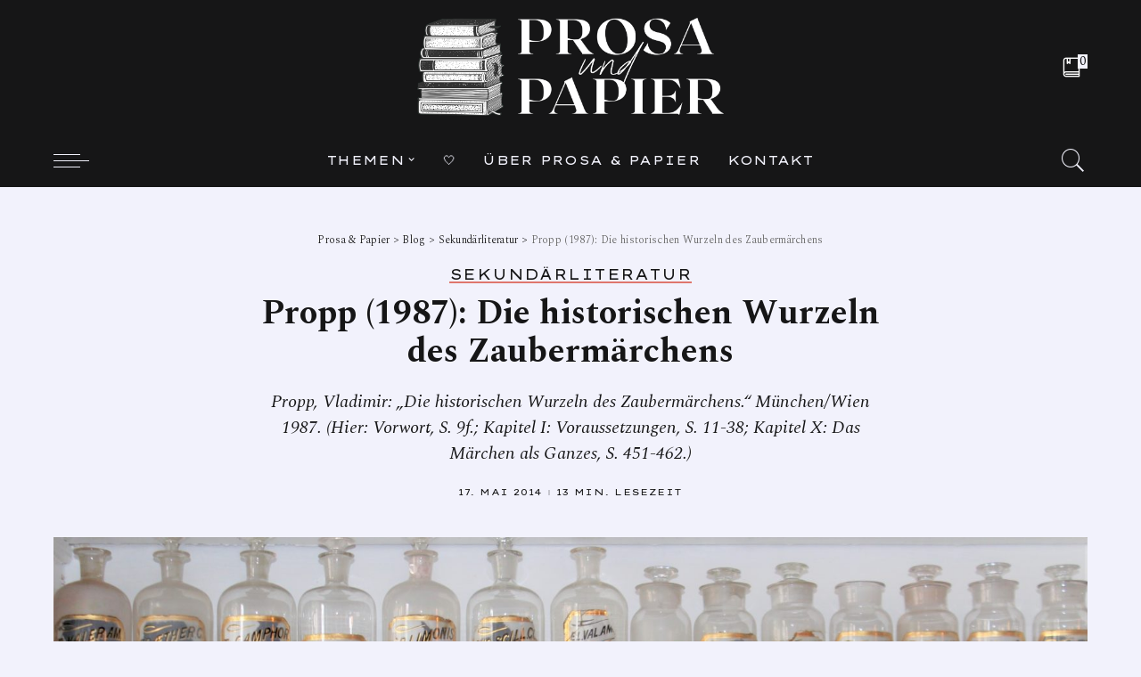

--- FILE ---
content_type: text/html; charset=UTF-8
request_url: https://www.prosaundpapier.de/2014/05/17/propp-1987-die-historischen-wurzeln-des-zaubermaerchens/
body_size: 28219
content:
<!DOCTYPE html>
<html lang="de">
<head>
	<meta charset="UTF-8">
	<meta http-equiv="X-UA-Compatible" content="IE=edge">
	<meta name="viewport" content="width=device-width, initial-scale=1">
	<link rel="profile" href="https://gmpg.org/xfn/11">
	<meta name='robots' content='index, follow, max-image-preview:large, max-snippet:-1, max-video-preview:-1' />
			<link rel="apple-touch-icon" href="https://usercontent.one/wp/www.prosaundpapier.de/wp-content/uploads/2020/09/Prosa-und-Papier-1.png?media=1719134485"/>
					<meta name="msapplication-TileColor" content="#ffffff">
			<meta name="msapplication-TileImage" content="https://usercontent.one/wp/www.prosaundpapier.de/wp-content/uploads/2020/09/Prosa-und-Papier-1.png?media=1719134485"/>
		
	<!-- This site is optimized with the Yoast SEO plugin v26.8 - https://yoast.com/product/yoast-seo-wordpress/ -->
	<title>Propp (1987): Die historischen Wurzeln des Zaubermärchens | Prosa &amp; Papier</title>
	<link rel="canonical" href="https://www.prosaundpapier.de/2014/05/17/propp-1987-die-historischen-wurzeln-des-zaubermaerchens/" />
	<meta property="og:locale" content="de_DE" />
	<meta property="og:type" content="article" />
	<meta property="og:title" content="Propp (1987): Die historischen Wurzeln des Zaubermärchens | Prosa &amp; Papier" />
	<meta property="og:description" content="Vorwort: Propp beginnt sein Werk mit „Bemerkungen technischen Charakters“ (S. 9): Seine Märchenverweise verstehen sich nicht als Beweise, sondern als Veranschaulichungen, und die Quellen stellen typische Fälle dar. In diesem Sinne ist sein Anspruch nicht, neue Fakten darzulegen, sondern neue Zusammenhänge herzustellen. Es ist ihm daran gelegen, Motive nicht isoliert zu betrachten, denn: „Die Märchenmotive [&hellip;]" />
	<meta property="og:url" content="https://www.prosaundpapier.de/2014/05/17/propp-1987-die-historischen-wurzeln-des-zaubermaerchens/" />
	<meta property="og:site_name" content="Prosa &amp; Papier" />
	<meta property="article:published_time" content="2014-05-17T08:00:24+00:00" />
	<meta property="article:modified_time" content="2020-08-01T17:34:16+00:00" />
	<meta property="og:image" content="https://usercontent.one/wp/www.prosaundpapier.de/wp-content/uploads/2020/04/Prosa-Papier-58-scaled.jpg?media=1719134485" />
	<meta property="og:image:width" content="2560" />
	<meta property="og:image:height" content="1706" />
	<meta property="og:image:type" content="image/jpeg" />
	<meta name="author" content="Jackie" />
	<meta name="twitter:card" content="summary_large_image" />
	<meta name="twitter:label1" content="Verfasst von" />
	<meta name="twitter:data1" content="Jackie" />
	<meta name="twitter:label2" content="Geschätzte Lesezeit" />
	<meta name="twitter:data2" content="9 Minuten" />
	<script type="application/ld+json" class="yoast-schema-graph">{"@context":"https://schema.org","@graph":[{"@type":"Article","@id":"https://www.prosaundpapier.de/2014/05/17/propp-1987-die-historischen-wurzeln-des-zaubermaerchens/#article","isPartOf":{"@id":"https://www.prosaundpapier.de/2014/05/17/propp-1987-die-historischen-wurzeln-des-zaubermaerchens/"},"author":{"name":"Jackie","@id":"https://www.prosaundpapier.de/#/schema/person/48aa9e25945cb07a9fb91d87158204f2"},"headline":"Propp (1987): Die historischen Wurzeln des Zaubermärchens","datePublished":"2014-05-17T08:00:24+00:00","dateModified":"2020-08-01T17:34:16+00:00","mainEntityOfPage":{"@id":"https://www.prosaundpapier.de/2014/05/17/propp-1987-die-historischen-wurzeln-des-zaubermaerchens/"},"wordCount":1800,"commentCount":0,"image":{"@id":"https://www.prosaundpapier.de/2014/05/17/propp-1987-die-historischen-wurzeln-des-zaubermaerchens/#primaryimage"},"thumbnailUrl":"https://www.prosaundpapier.de/wp-content/uploads/2020/04/Prosa-Papier-58-scaled-e1700996706356.jpg","keywords":["Märchen","Vladimir Propp"],"articleSection":["Sekundärliteratur"],"inLanguage":"de","potentialAction":[{"@type":"CommentAction","name":"Comment","target":["https://www.prosaundpapier.de/2014/05/17/propp-1987-die-historischen-wurzeln-des-zaubermaerchens/#respond"]}]},{"@type":"WebPage","@id":"https://www.prosaundpapier.de/2014/05/17/propp-1987-die-historischen-wurzeln-des-zaubermaerchens/","url":"https://www.prosaundpapier.de/2014/05/17/propp-1987-die-historischen-wurzeln-des-zaubermaerchens/","name":"Propp (1987): Die historischen Wurzeln des Zaubermärchens | Prosa &amp; Papier","isPartOf":{"@id":"https://www.prosaundpapier.de/#website"},"primaryImageOfPage":{"@id":"https://www.prosaundpapier.de/2014/05/17/propp-1987-die-historischen-wurzeln-des-zaubermaerchens/#primaryimage"},"image":{"@id":"https://www.prosaundpapier.de/2014/05/17/propp-1987-die-historischen-wurzeln-des-zaubermaerchens/#primaryimage"},"thumbnailUrl":"https://www.prosaundpapier.de/wp-content/uploads/2020/04/Prosa-Papier-58-scaled-e1700996706356.jpg","datePublished":"2014-05-17T08:00:24+00:00","dateModified":"2020-08-01T17:34:16+00:00","author":{"@id":"https://www.prosaundpapier.de/#/schema/person/48aa9e25945cb07a9fb91d87158204f2"},"breadcrumb":{"@id":"https://www.prosaundpapier.de/2014/05/17/propp-1987-die-historischen-wurzeln-des-zaubermaerchens/#breadcrumb"},"inLanguage":"de","potentialAction":[{"@type":"ReadAction","target":["https://www.prosaundpapier.de/2014/05/17/propp-1987-die-historischen-wurzeln-des-zaubermaerchens/"]}]},{"@type":"ImageObject","inLanguage":"de","@id":"https://www.prosaundpapier.de/2014/05/17/propp-1987-die-historischen-wurzeln-des-zaubermaerchens/#primaryimage","url":"https://www.prosaundpapier.de/wp-content/uploads/2020/04/Prosa-Papier-58-scaled-e1700996706356.jpg","contentUrl":"https://www.prosaundpapier.de/wp-content/uploads/2020/04/Prosa-Papier-58-scaled-e1700996706356.jpg","width":1000,"height":666,"caption":"Apotheke | Prosa & Papier"},{"@type":"BreadcrumbList","@id":"https://www.prosaundpapier.de/2014/05/17/propp-1987-die-historischen-wurzeln-des-zaubermaerchens/#breadcrumb","itemListElement":[{"@type":"ListItem","position":1,"name":"Startseite","item":"https://www.prosaundpapier.de/"},{"@type":"ListItem","position":2,"name":"Blog","item":"https://www.prosaundpapier.de/blog/"},{"@type":"ListItem","position":3,"name":"Propp (1987): Die historischen Wurzeln des Zaubermärchens"}]},{"@type":"WebSite","@id":"https://www.prosaundpapier.de/#website","url":"https://www.prosaundpapier.de/","name":"Prosa &amp; Papier","description":"Literatur- und Buch-Blog aus Hamburg","potentialAction":[{"@type":"SearchAction","target":{"@type":"EntryPoint","urlTemplate":"https://www.prosaundpapier.de/?s={search_term_string}"},"query-input":{"@type":"PropertyValueSpecification","valueRequired":true,"valueName":"search_term_string"}}],"inLanguage":"de"},{"@type":"Person","@id":"https://www.prosaundpapier.de/#/schema/person/48aa9e25945cb07a9fb91d87158204f2","name":"Jackie","image":{"@type":"ImageObject","inLanguage":"de","@id":"https://www.prosaundpapier.de/#/schema/person/image/","url":"https://secure.gravatar.com/avatar/106fd443def9551bad65d6da0337a05cfac329629a97949ae433a367269bfdf0?s=96&d=mm&r=g","contentUrl":"https://secure.gravatar.com/avatar/106fd443def9551bad65d6da0337a05cfac329629a97949ae433a367269bfdf0?s=96&d=mm&r=g","caption":"Jackie"},"sameAs":["https://www.prosaundpapier.de","instagram.com/prosaundpapier","https://www.linkedin.com/in/jacqueline-materok/"],"url":"https://www.prosaundpapier.de/author/prosaundpapier/"}]}</script>
	<!-- / Yoast SEO plugin. -->


<link rel='dns-prefetch' href='//fonts.googleapis.com' />
<link rel="alternate" type="application/rss+xml" title="Prosa &amp; Papier &raquo; Feed" href="https://www.prosaundpapier.de/feed/" />
<link rel="alternate" type="application/rss+xml" title="Prosa &amp; Papier &raquo; Kommentar-Feed" href="https://www.prosaundpapier.de/comments/feed/" />
<link rel="alternate" type="application/rss+xml" title="Prosa &amp; Papier &raquo; Propp (1987): Die historischen Wurzeln des Zaubermärchens-Kommentar-Feed" href="https://www.prosaundpapier.de/2014/05/17/propp-1987-die-historischen-wurzeln-des-zaubermaerchens/feed/" />
<link rel="alternate" title="oEmbed (JSON)" type="application/json+oembed" href="https://www.prosaundpapier.de/wp-json/oembed/1.0/embed?url=https%3A%2F%2Fwww.prosaundpapier.de%2F2014%2F05%2F17%2Fpropp-1987-die-historischen-wurzeln-des-zaubermaerchens%2F" />
<link rel="alternate" title="oEmbed (XML)" type="text/xml+oembed" href="https://www.prosaundpapier.de/wp-json/oembed/1.0/embed?url=https%3A%2F%2Fwww.prosaundpapier.de%2F2014%2F05%2F17%2Fpropp-1987-die-historischen-wurzeln-des-zaubermaerchens%2F&#038;format=xml" />
			<link rel="pingback" href="https://www.prosaundpapier.de/xmlrpc.php"/>
		<script type="application/ld+json">{"@context":"https://schema.org","@type":"Organization","legalName":"Prosa &amp; Papier","url":"https://www.prosaundpapier.de/","email":"hallo@prosaundpapier.de","logo":"https://usercontent.one/wp/www.prosaundpapier.de/wp-content/uploads/2020/12/Prosa-Papier-Buch-Blog.png","sameAs":["www.instagram.com?media=1719134485/prosaundpapier"]}</script>
<style id='wp-img-auto-sizes-contain-inline-css'>
img:is([sizes=auto i],[sizes^="auto," i]){contain-intrinsic-size:3000px 1500px}
/*# sourceURL=wp-img-auto-sizes-contain-inline-css */
</style>
<link rel='stylesheet' id='pixwell-core-css' href='https://usercontent.one/wp/www.prosaundpapier.de/wp-content/plugins/pixwell-core/assets/core.css?ver=6.0&media=1719134485' media='all' />
<link rel='stylesheet' id='dashicons-css' href='https://www.prosaundpapier.de/wp-includes/css/dashicons.min.css?ver=c9826a5ea238fc4e1feb6791f8b9f4a5' media='all' />
<link rel='stylesheet' id='post-views-counter-frontend-css' href='https://usercontent.one/wp/www.prosaundpapier.de/wp-content/plugins/post-views-counter/css/frontend.css?ver=1.7.3&media=1719134485' media='all' />
<link rel='stylesheet' id='sbi_styles-css' href='https://usercontent.one/wp/www.prosaundpapier.de/wp-content/plugins/instagram-feed/css/sbi-styles.min.css?ver=6.10.0&media=1719134485' media='all' />
<style id='wp-emoji-styles-inline-css'>

	img.wp-smiley, img.emoji {
		display: inline !important;
		border: none !important;
		box-shadow: none !important;
		height: 1em !important;
		width: 1em !important;
		margin: 0 0.07em !important;
		vertical-align: -0.1em !important;
		background: none !important;
		padding: 0 !important;
	}
/*# sourceURL=wp-emoji-styles-inline-css */
</style>
<link rel='stylesheet' id='wp-block-library-css' href='https://www.prosaundpapier.de/wp-includes/css/dist/block-library/style.min.css?ver=c9826a5ea238fc4e1feb6791f8b9f4a5' media='all' />
<style id='classic-theme-styles-inline-css'>
/*! This file is auto-generated */
.wp-block-button__link{color:#fff;background-color:#32373c;border-radius:9999px;box-shadow:none;text-decoration:none;padding:calc(.667em + 2px) calc(1.333em + 2px);font-size:1.125em}.wp-block-file__button{background:#32373c;color:#fff;text-decoration:none}
/*# sourceURL=/wp-includes/css/classic-themes.min.css */
</style>
<style id='global-styles-inline-css'>
:root{--wp--preset--aspect-ratio--square: 1;--wp--preset--aspect-ratio--4-3: 4/3;--wp--preset--aspect-ratio--3-4: 3/4;--wp--preset--aspect-ratio--3-2: 3/2;--wp--preset--aspect-ratio--2-3: 2/3;--wp--preset--aspect-ratio--16-9: 16/9;--wp--preset--aspect-ratio--9-16: 9/16;--wp--preset--color--black: #000000;--wp--preset--color--cyan-bluish-gray: #abb8c3;--wp--preset--color--white: #ffffff;--wp--preset--color--pale-pink: #f78da7;--wp--preset--color--vivid-red: #cf2e2e;--wp--preset--color--luminous-vivid-orange: #ff6900;--wp--preset--color--luminous-vivid-amber: #fcb900;--wp--preset--color--light-green-cyan: #7bdcb5;--wp--preset--color--vivid-green-cyan: #00d084;--wp--preset--color--pale-cyan-blue: #8ed1fc;--wp--preset--color--vivid-cyan-blue: #0693e3;--wp--preset--color--vivid-purple: #9b51e0;--wp--preset--gradient--vivid-cyan-blue-to-vivid-purple: linear-gradient(135deg,rgb(6,147,227) 0%,rgb(155,81,224) 100%);--wp--preset--gradient--light-green-cyan-to-vivid-green-cyan: linear-gradient(135deg,rgb(122,220,180) 0%,rgb(0,208,130) 100%);--wp--preset--gradient--luminous-vivid-amber-to-luminous-vivid-orange: linear-gradient(135deg,rgb(252,185,0) 0%,rgb(255,105,0) 100%);--wp--preset--gradient--luminous-vivid-orange-to-vivid-red: linear-gradient(135deg,rgb(255,105,0) 0%,rgb(207,46,46) 100%);--wp--preset--gradient--very-light-gray-to-cyan-bluish-gray: linear-gradient(135deg,rgb(238,238,238) 0%,rgb(169,184,195) 100%);--wp--preset--gradient--cool-to-warm-spectrum: linear-gradient(135deg,rgb(74,234,220) 0%,rgb(151,120,209) 20%,rgb(207,42,186) 40%,rgb(238,44,130) 60%,rgb(251,105,98) 80%,rgb(254,248,76) 100%);--wp--preset--gradient--blush-light-purple: linear-gradient(135deg,rgb(255,206,236) 0%,rgb(152,150,240) 100%);--wp--preset--gradient--blush-bordeaux: linear-gradient(135deg,rgb(254,205,165) 0%,rgb(254,45,45) 50%,rgb(107,0,62) 100%);--wp--preset--gradient--luminous-dusk: linear-gradient(135deg,rgb(255,203,112) 0%,rgb(199,81,192) 50%,rgb(65,88,208) 100%);--wp--preset--gradient--pale-ocean: linear-gradient(135deg,rgb(255,245,203) 0%,rgb(182,227,212) 50%,rgb(51,167,181) 100%);--wp--preset--gradient--electric-grass: linear-gradient(135deg,rgb(202,248,128) 0%,rgb(113,206,126) 100%);--wp--preset--gradient--midnight: linear-gradient(135deg,rgb(2,3,129) 0%,rgb(40,116,252) 100%);--wp--preset--font-size--small: 13px;--wp--preset--font-size--medium: 20px;--wp--preset--font-size--large: 36px;--wp--preset--font-size--x-large: 42px;--wp--preset--spacing--20: 0.44rem;--wp--preset--spacing--30: 0.67rem;--wp--preset--spacing--40: 1rem;--wp--preset--spacing--50: 1.5rem;--wp--preset--spacing--60: 2.25rem;--wp--preset--spacing--70: 3.38rem;--wp--preset--spacing--80: 5.06rem;--wp--preset--shadow--natural: 6px 6px 9px rgba(0, 0, 0, 0.2);--wp--preset--shadow--deep: 12px 12px 50px rgba(0, 0, 0, 0.4);--wp--preset--shadow--sharp: 6px 6px 0px rgba(0, 0, 0, 0.2);--wp--preset--shadow--outlined: 6px 6px 0px -3px rgb(255, 255, 255), 6px 6px rgb(0, 0, 0);--wp--preset--shadow--crisp: 6px 6px 0px rgb(0, 0, 0);}:where(.is-layout-flex){gap: 0.5em;}:where(.is-layout-grid){gap: 0.5em;}body .is-layout-flex{display: flex;}.is-layout-flex{flex-wrap: wrap;align-items: center;}.is-layout-flex > :is(*, div){margin: 0;}body .is-layout-grid{display: grid;}.is-layout-grid > :is(*, div){margin: 0;}:where(.wp-block-columns.is-layout-flex){gap: 2em;}:where(.wp-block-columns.is-layout-grid){gap: 2em;}:where(.wp-block-post-template.is-layout-flex){gap: 1.25em;}:where(.wp-block-post-template.is-layout-grid){gap: 1.25em;}.has-black-color{color: var(--wp--preset--color--black) !important;}.has-cyan-bluish-gray-color{color: var(--wp--preset--color--cyan-bluish-gray) !important;}.has-white-color{color: var(--wp--preset--color--white) !important;}.has-pale-pink-color{color: var(--wp--preset--color--pale-pink) !important;}.has-vivid-red-color{color: var(--wp--preset--color--vivid-red) !important;}.has-luminous-vivid-orange-color{color: var(--wp--preset--color--luminous-vivid-orange) !important;}.has-luminous-vivid-amber-color{color: var(--wp--preset--color--luminous-vivid-amber) !important;}.has-light-green-cyan-color{color: var(--wp--preset--color--light-green-cyan) !important;}.has-vivid-green-cyan-color{color: var(--wp--preset--color--vivid-green-cyan) !important;}.has-pale-cyan-blue-color{color: var(--wp--preset--color--pale-cyan-blue) !important;}.has-vivid-cyan-blue-color{color: var(--wp--preset--color--vivid-cyan-blue) !important;}.has-vivid-purple-color{color: var(--wp--preset--color--vivid-purple) !important;}.has-black-background-color{background-color: var(--wp--preset--color--black) !important;}.has-cyan-bluish-gray-background-color{background-color: var(--wp--preset--color--cyan-bluish-gray) !important;}.has-white-background-color{background-color: var(--wp--preset--color--white) !important;}.has-pale-pink-background-color{background-color: var(--wp--preset--color--pale-pink) !important;}.has-vivid-red-background-color{background-color: var(--wp--preset--color--vivid-red) !important;}.has-luminous-vivid-orange-background-color{background-color: var(--wp--preset--color--luminous-vivid-orange) !important;}.has-luminous-vivid-amber-background-color{background-color: var(--wp--preset--color--luminous-vivid-amber) !important;}.has-light-green-cyan-background-color{background-color: var(--wp--preset--color--light-green-cyan) !important;}.has-vivid-green-cyan-background-color{background-color: var(--wp--preset--color--vivid-green-cyan) !important;}.has-pale-cyan-blue-background-color{background-color: var(--wp--preset--color--pale-cyan-blue) !important;}.has-vivid-cyan-blue-background-color{background-color: var(--wp--preset--color--vivid-cyan-blue) !important;}.has-vivid-purple-background-color{background-color: var(--wp--preset--color--vivid-purple) !important;}.has-black-border-color{border-color: var(--wp--preset--color--black) !important;}.has-cyan-bluish-gray-border-color{border-color: var(--wp--preset--color--cyan-bluish-gray) !important;}.has-white-border-color{border-color: var(--wp--preset--color--white) !important;}.has-pale-pink-border-color{border-color: var(--wp--preset--color--pale-pink) !important;}.has-vivid-red-border-color{border-color: var(--wp--preset--color--vivid-red) !important;}.has-luminous-vivid-orange-border-color{border-color: var(--wp--preset--color--luminous-vivid-orange) !important;}.has-luminous-vivid-amber-border-color{border-color: var(--wp--preset--color--luminous-vivid-amber) !important;}.has-light-green-cyan-border-color{border-color: var(--wp--preset--color--light-green-cyan) !important;}.has-vivid-green-cyan-border-color{border-color: var(--wp--preset--color--vivid-green-cyan) !important;}.has-pale-cyan-blue-border-color{border-color: var(--wp--preset--color--pale-cyan-blue) !important;}.has-vivid-cyan-blue-border-color{border-color: var(--wp--preset--color--vivid-cyan-blue) !important;}.has-vivid-purple-border-color{border-color: var(--wp--preset--color--vivid-purple) !important;}.has-vivid-cyan-blue-to-vivid-purple-gradient-background{background: var(--wp--preset--gradient--vivid-cyan-blue-to-vivid-purple) !important;}.has-light-green-cyan-to-vivid-green-cyan-gradient-background{background: var(--wp--preset--gradient--light-green-cyan-to-vivid-green-cyan) !important;}.has-luminous-vivid-amber-to-luminous-vivid-orange-gradient-background{background: var(--wp--preset--gradient--luminous-vivid-amber-to-luminous-vivid-orange) !important;}.has-luminous-vivid-orange-to-vivid-red-gradient-background{background: var(--wp--preset--gradient--luminous-vivid-orange-to-vivid-red) !important;}.has-very-light-gray-to-cyan-bluish-gray-gradient-background{background: var(--wp--preset--gradient--very-light-gray-to-cyan-bluish-gray) !important;}.has-cool-to-warm-spectrum-gradient-background{background: var(--wp--preset--gradient--cool-to-warm-spectrum) !important;}.has-blush-light-purple-gradient-background{background: var(--wp--preset--gradient--blush-light-purple) !important;}.has-blush-bordeaux-gradient-background{background: var(--wp--preset--gradient--blush-bordeaux) !important;}.has-luminous-dusk-gradient-background{background: var(--wp--preset--gradient--luminous-dusk) !important;}.has-pale-ocean-gradient-background{background: var(--wp--preset--gradient--pale-ocean) !important;}.has-electric-grass-gradient-background{background: var(--wp--preset--gradient--electric-grass) !important;}.has-midnight-gradient-background{background: var(--wp--preset--gradient--midnight) !important;}.has-small-font-size{font-size: var(--wp--preset--font-size--small) !important;}.has-medium-font-size{font-size: var(--wp--preset--font-size--medium) !important;}.has-large-font-size{font-size: var(--wp--preset--font-size--large) !important;}.has-x-large-font-size{font-size: var(--wp--preset--font-size--x-large) !important;}
:where(.wp-block-post-template.is-layout-flex){gap: 1.25em;}:where(.wp-block-post-template.is-layout-grid){gap: 1.25em;}
:where(.wp-block-term-template.is-layout-flex){gap: 1.25em;}:where(.wp-block-term-template.is-layout-grid){gap: 1.25em;}
:where(.wp-block-columns.is-layout-flex){gap: 2em;}:where(.wp-block-columns.is-layout-grid){gap: 2em;}
:root :where(.wp-block-pullquote){font-size: 1.5em;line-height: 1.6;}
/*# sourceURL=global-styles-inline-css */
</style>
<link rel='stylesheet' id='contact-form-7-css' href='https://usercontent.one/wp/www.prosaundpapier.de/wp-content/plugins/contact-form-7/includes/css/styles.css?ver=6.1.4&media=1719134485' media='all' />
<link rel='stylesheet' id='cmplz-general-css' href='https://usercontent.one/wp/www.prosaundpapier.de/wp-content/plugins/complianz-gdpr/assets/css/cookieblocker.min.css?media=1719134485?ver=1765992410' media='all' />
<link rel='stylesheet' id='pixwell-main-css' href='https://usercontent.one/wp/www.prosaundpapier.de/wp-content/themes/pixwell/assets/css/main.css?ver=6.0&media=1719134485' media='all' />
<link rel='stylesheet' id='pixwell-style-css' href='https://usercontent.one/wp/www.prosaundpapier.de/wp-content/themes/pixwell/style.css?ver=6.0&media=1719134485' media='all' />
<style id='pixwell-style-inline-css'>
html {font-family:Spectral,Arial, Helvetica, sans-serif;font-weight:400;font-size:20px;color:#161617;}h1, .h1 {font-family:Spectral;color:#161617;}h2, .h2 {font-family:Spectral;font-weight:600;color:#161617;}h3, .h3 {font-family:Spectral,Garamond, serif;font-weight:400;text-transform:none;color:#161617;}h4, .h4 {font-family:Spectral;font-weight:400;text-transform:none;color:#161617;}h5, .h5 {font-family:Lexend Zetta;font-weight:400;text-transform:uppercase;color:#161617;}h6, .h6 {font-family:Playfair Display;font-weight:400;color:#161617;}.single-tagline h6 {}.p-wrap .entry-summary, .twitter-content.entry-summary, .author-description, .rssSummary, .rb-sdesc {font-family:Spectral;font-weight:200;text-transform:none;font-size:18px;color:#161617;}.p-cat-info {font-family:Lexend Zetta;font-weight:400;text-transform:uppercase;font-size:16px;}.p-meta-info, .wp-block-latest-posts__post-date {font-family:Lexend Zetta;font-weight:400;text-transform:uppercase;font-size:10px;color:#161617;}.meta-info-author.meta-info-el {font-family:Lexend Zetta;font-weight:400;text-transform:uppercase;font-size:10px;color:#161617;}.breadcrumb {font-family:Spectral;font-weight:300;font-size:12px;}.footer-menu-inner {font-family:Lexend Zetta;font-weight:400;text-transform:uppercase;font-size:12px;}.topbar-wrap {}.topbar-menu-wrap {}.main-menu > li > a, .off-canvas-menu > li > a {font-family:Lexend Zetta;font-weight:400;text-transform:uppercase;font-size:14px;}.main-menu .sub-menu:not(.sub-mega), .off-canvas-menu .sub-menu {font-family:Lexend Zetta;font-weight:400;text-transform:uppercase;font-size:14px;}.is-logo-text .logo-title {}.block-title, .block-header .block-title {font-family:Vidaloka;font-weight:400;text-transform:uppercase;font-size:30px;}.ajax-quick-filter, .block-view-more {font-family:Barlow;font-weight:400;font-size:13px;}.widget-title {font-family:Playfair Display;font-weight:700;text-transform:none;font-size:18px;}body .widget.widget_nav_menu .menu-item {font-family:Barlow;font-weight:400;text-transform:uppercase;font-size:13px;}body.boxed {background-color : #fafafa;background-repeat : no-repeat;background-size : cover;background-attachment : fixed;background-position : center center;}.header-6 .banner-wrap {background-color : #161617;background-repeat : repeat;background-attachment : fixed;}.footer-wrap {background-color : #161617;}.topline-wrap {height: 2px}.topbar-wrap {background-color: #161617;}.topbar-wrap { background-image: linear-gradient(90deg, #161617, #161617); }.topbar-menu .sub-menu {background-color: #161617;background-image: linear-gradient(145deg, #161617, #161617);}.section-sticky .navbar-inner {min-height: 70px;}.section-sticky .navbar-inner .logo-wrap img {max-height: 70px;}.section-sticky .main-menu > li > a {height: 70px;}.navbar-wrap:not(.transparent-navbar-wrap), #mobile-sticky-nav, #amp-navbar {background-color: #161617;background-image: linear-gradient(90deg, #161617, #161617);}.navbar-border-holder { border: none }.navbar-wrap:not(.transparent-navbar-wrap), #mobile-sticky-nav, #amp-navbar {color: #f2f2fc;}.fw-mega-cat.is-dark-text { color: #161617; }.header-wrap .navbar-wrap:not(.transparent-navbar-wrap) .cart-counter, .header-wrap:not(.header-float) .navbar-wrap .rb-counter,.header-wrap:not(.header-float) .is-light-text .rb-counter, .header-float .section-sticky .rb-counter {background-color: #f2f2fc;}.header-5 .btn-toggle-wrap, .header-5 .section-sticky .logo-wrap,.header-5 .main-menu > li > a, .header-5 .navbar-right {color: #f2f2fc;}.navbar-wrap .navbar-social a:hover {color: #f2f2fc;opacity: .7; }.header-wrap .navbar-wrap:not(.transparent-navbar-wrap) .rb-counter,.header-wrap:not(.header-float) .navbar-wrap .rb-counter, .header-wrap:not(.header-float) .is-light-text .rb-counter { color: #161617; }.main-menu .sub-menu {background-color: #161617;background-image: linear-gradient(90deg, #161617, #161617);}.main-menu .sub-menu:not(.mega-category) { color: #f2f2fc;}.main-menu > li.menu-item-has-children > .sub-menu:before {display: none;}.main-menu > li > a:hover, .nav-search-link:hover,.main-menu > li.current-menu-item > a, .header-wrap .cart-link:hover {color: #b09f53;}.main-menu > li>  a > span:before {display: none; }.navbar-wrap .navbar-social a:hover {color: #b09f53;opacity: 1; }.main-menu .sub-menu a:not(.p-url):hover > span {color: #b09f53;}.main-menu a > span:before {display: none; }.mobile-nav-inner {}.off-canvas-header { background-image: url("https://usercontent.one/wp/www.prosaundpapier.de/wp-content/uploads/2020/02/IMG_2578-scaled.jpg")}.off?media=1719134485-canvas-wrap, .amp-canvas-wrap { background-color: #b09f53 !important; }.header-float .transparent-navbar-wrap { background: rgba(36,119,149,1);}.header-float .navbar-inner { border-bottom: none; }.navbar-border-holder {border-width: 2px; }.header-3 .banner-left, .header-3 .banner-right { color: #ffffff ;}.header-3 .banner-right .rb-counter { background-color: #ffffff ;}input[type="submit"]:hover, input[type="submit"]:focus, button:hover, button:focus,input[type="button"]:hover, input[type="button"]:focus,.post-edit-link:hover, a.pagination-link:hover, a.page-numbers:hover,.post-page-numbers:hover, a.loadmore-link:hover, .pagination-simple .page-numbers:hover,#off-canvas-close-btn:hover, .off-canvas-subscribe a, .block-header-3 .block-title:before,.cookie-accept:hover, .entry-footer a:hover, .box-comment-btn:hover,a.comment-reply-link:hover, .review-info, .entry-content a.wp-block-button__link:hover,#wp-calendar tbody a:hover, .instagram-box.box-intro:hover, .banner-btn a, .headerstrip-btn a,.is-light-text .widget:not(.woocommerce) .count,.rb-newsletter.is-light-text button.newsletter-submit,.cat-icon-round .cat-info-el, .cat-icon-radius .cat-info-el,.cat-icon-square .cat-info-el:before, .entry-content .wpcf7 label:before,body .cooked-recipe-directions .cooked-direction-number, span.cooked-taxonomy a:hover,.widget_categories a:hover .count, .widget_archive a:hover .count,.wp-block-categories-list a:hover .count, .wp-block-categories-list a:hover .count,.entry-content .wp-block-file .wp-block-file__button, #wp-calendar td#today,.mfp-close:hover, .is-light-text .mfp-close:hover, #rb-close-newsletter:hover,.tagcloud a:hover, .tagcloud a:focus, .is-light-text .tagcloud a:hover, .is-light-text .tagcloud a:focus,input[type="checkbox"].newsletter-checkbox:checked + label:before, .cta-btn.is-bg,.rb-mailchimp .mc4wp-form-fields input[type="submit"], .is-light-text .w-footer .mc4wp-form-fields input[type="submit"],.statics-el:first-child .inner, .table-link a:before{ background-color: #424263}.page-edit-link:hover, .rb-menu > li.current-menu-item > a > span:before,.p-url:hover, .p-url:focus, .p-wrap .p-url:hover,.p-wrap .p-url:focus, .p-link:hover span, .p-link:hover i,.meta-info-el a:hover, .sponsor-label, .block-header-3 .block-title:before,.subscribe-box .mc4wp-form-fields input[type="submit"]:hover + i,.entry-content p a:not(button), .comment-content a,.author-title a, .logged-in-as a:hover, .comment-list .logged-in-as a:hover,.gallery-list-label a:hover, .review-el .review-stars,.share-total, .breadcrumb a:hover, span.not-found-label, .return-home:hover, .section-not-found .page-content .return-home:hover,.subscribe-box .rb-newsletter.is-light-text button.newsletter-submit-icon:hover,.subscribe-box .rb-newsletter button.newsletter-submit-icon:hover,.fw-category-1 .cat-list-item:hover .cat-list-name, .fw-category-1.is-light-text .cat-list-item:hover .cat-list-name,body .cooked-icon-recipe-icon, .comment-list .comment-reply-title small a:hover,.widget_pages a:hover, .widget_meta a:hover, .widget_categories a:hover,.entry-content .wp-block-categories-list a:hover, .entry-content .wp-block-archives-list a:hover,.widget_archive a:hover, .widget.widget_nav_menu a:hover,  .p-grid-4.is-pop-style .p-header .counter-index,.twitter-content.entry-summary a:hover,.read-it-later:hover, .read-it-later:focus, .address-info a:hover,.gallery-popup-content .image-popup-description a:hover, .gallery-popup-content .image-popup-description a:focus,.entry-content ul.wp-block-latest-posts a:hover, .widget_recent_entries a:hover, .recentcomments a:hover, a.rsswidget:hover,.entry-content .wp-block-latest-comments__comment-meta a:hover,.entry-content .cooked-recipe-info .cooked-author a:hover, .entry-content a:not(button), .comment-content a,.about-desc a:hover, .is-light-text .about-desc a:hover, .portfolio-info-el:hover,.portfolio-nav a:hover, .portfolio-nav-next a:hover > i, .hbox-tagline span, .hbox-title span, .cta-tagline span, .cta-title span,.block-header-7 .block-header .block-title:first-letter, .rbc-sidebar .about-bio p a{ color: #424263}.is-style-outline a.wp-block-button__link:hover{ color: #424263!important}a.comment-reply-link:hover, .navbar-holder.is-light-text .header-lightbox,input[type="checkbox"].newsletter-checkbox:checked + label:before, .cat-icon-line .cat-info-el{ border-color: #424263}.is-color .social-link-1.social-link-custom  { background-color: #e60023; }.is-icon .social-link-1:hover  { color: #e60023; }.is-color .social-link-2.social-link-custom  { background-color: #dbdad0; }.is-icon .social-link-2:hover  { color: #dbdad0; }.is-color .social-link-3.social-link-custom  { background-color: #1ed760; }.is-icon .social-link-3:hover  { color: #1ed760; }.review-info, .p-review-info{ background-color: #e8ebc2}.review-el .review-stars, .average-stars i{ color: #e8ebc2}.rb-gallery-popup.mfp-bg.mfp-ready.rb-popup-effect{ background-color: #e8ebc2}.category .category-header .header-holder{ background-color: #f2f2f2}.cat-icon-round .cat-info-el.cat-info-id-2,.cat-icon-radius .cat-info-el.cat-info-id-2,.cat-dot-el.cat-info-id-2,.cat-icon-square .cat-info-el.cat-info-id-2:before{ background-color: #fcefd9}.cat-icon-line .cat-info-el.cat-info-id-2{ border-color: #fcefd9}.fw-category-1 .cat-list-item.cat-id-2 a:hover .cat-list-name,.fw-category-1.is-light-text .cat-list-item.cat-id-2 a:hover .cat-list-name{ color: #fcefd9}body.category.category-2 .category-header .header-holder{ background-color: #fcefd9}.cat-icon-round .cat-info-el.cat-info-id-3,.cat-icon-radius .cat-info-el.cat-info-id-3,.cat-dot-el.cat-info-id-3,.cat-icon-square .cat-info-el.cat-info-id-3:before{ background-color: #43414c}.cat-icon-line .cat-info-el.cat-info-id-3{ border-color: #43414c}.fw-category-1 .cat-list-item.cat-id-3 a:hover .cat-list-name,.fw-category-1.is-light-text .cat-list-item.cat-id-3 a:hover .cat-list-name{ color: #43414c}body.category.category-3 .category-header .header-holder{ background-color: #43414c}.cat-icon-round .cat-info-el.cat-info-id-4,.cat-icon-radius .cat-info-el.cat-info-id-4,.cat-dot-el.cat-info-id-4,.cat-icon-square .cat-info-el.cat-info-id-4:before{ background-color: #e8da90}.cat-icon-line .cat-info-el.cat-info-id-4{ border-color: #e8da90}.fw-category-1 .cat-list-item.cat-id-4 a:hover .cat-list-name,.fw-category-1.is-light-text .cat-list-item.cat-id-4 a:hover .cat-list-name{ color: #e8da90}body.category.category-4 .category-header .header-holder{ background-color: #e8da90}.cat-icon-round .cat-info-el.cat-info-id-5,.cat-icon-radius .cat-info-el.cat-info-id-5,.cat-dot-el.cat-info-id-5,.cat-icon-square .cat-info-el.cat-info-id-5:before{ background-color: #de3000}.cat-icon-line .cat-info-el.cat-info-id-5{ border-color: #de3000}.fw-category-1 .cat-list-item.cat-id-5 a:hover .cat-list-name,.fw-category-1.is-light-text .cat-list-item.cat-id-5 a:hover .cat-list-name{ color: #de3000}body.category.category-5 .category-header .header-holder{ background-color: #de3000}.cat-icon-round .cat-info-el.cat-info-id-1,.cat-icon-radius .cat-info-el.cat-info-id-1,.cat-dot-el.cat-info-id-1,.cat-icon-square .cat-info-el.cat-info-id-1:before{ background-color: #b89d7b}.cat-icon-line .cat-info-el.cat-info-id-1{ border-color: #b89d7b}.fw-category-1 .cat-list-item.cat-id-1 a:hover .cat-list-name,.fw-category-1.is-light-text .cat-list-item.cat-id-1 a:hover .cat-list-name{ color: #b89d7b}body.category.category-1 .category-header .header-holder{ background-color: #b89d7b}.cat-icon-round .cat-info-el.cat-info-id-19,.cat-icon-radius .cat-info-el.cat-info-id-19,.cat-dot-el.cat-info-id-19,.cat-icon-square .cat-info-el.cat-info-id-19:before{ background-color: #e89979}.cat-icon-line .cat-info-el.cat-info-id-19{ border-color: #e89979}.fw-category-1 .cat-list-item.cat-id-19 a:hover .cat-list-name,.fw-category-1.is-light-text .cat-list-item.cat-id-19 a:hover .cat-list-name{ color: #e89979}body.category.category-19 .category-header .header-holder{ background-color: #e89979}.cat-icon-round .cat-info-el.cat-info-id-27,.cat-icon-radius .cat-info-el.cat-info-id-27,.cat-dot-el.cat-info-id-27,.cat-icon-square .cat-info-el.cat-info-id-27:before{ background-color: #df766d}.cat-icon-line .cat-info-el.cat-info-id-27{ border-color: #df766d}.fw-category-1 .cat-list-item.cat-id-27 a:hover .cat-list-name,.fw-category-1.is-light-text .cat-list-item.cat-id-27 a:hover .cat-list-name{ color: #df766d}body.category.category-27 .category-header .header-holder{ background-color: #df766d}.cat-icon-round .cat-info-el.cat-info-id-84,.cat-icon-radius .cat-info-el.cat-info-id-84,.cat-dot-el.cat-info-id-84,.cat-icon-square .cat-info-el.cat-info-id-84:before{ background-color: #baab84}.cat-icon-line .cat-info-el.cat-info-id-84{ border-color: #baab84}.fw-category-1 .cat-list-item.cat-id-84 a:hover .cat-list-name,.fw-category-1.is-light-text .cat-list-item.cat-id-84 a:hover .cat-list-name{ color: #baab84}body.category.category-84 .category-header .header-holder{ background-color: #baab84}.cat-icon-round .cat-info-el.cat-info-id-86,.cat-icon-radius .cat-info-el.cat-info-id-86,.cat-dot-el.cat-info-id-86,.cat-icon-square .cat-info-el.cat-info-id-86:before{ background-color: #baab84}.cat-icon-line .cat-info-el.cat-info-id-86{ border-color: #baab84}.fw-category-1 .cat-list-item.cat-id-86 a:hover .cat-list-name,.fw-category-1.is-light-text .cat-list-item.cat-id-86 a:hover .cat-list-name{ color: #baab84}body.category.category-86 .category-header .header-holder{ background-color: #baab84}.cat-icon-round .cat-info-el.cat-info-id-102,.cat-icon-radius .cat-info-el.cat-info-id-102,.cat-dot-el.cat-info-id-102,.cat-icon-square .cat-info-el.cat-info-id-102:before{ background-color: #9390e8}.cat-icon-line .cat-info-el.cat-info-id-102{ border-color: #9390e8}.fw-category-1 .cat-list-item.cat-id-102 a:hover .cat-list-name,.fw-category-1.is-light-text .cat-list-item.cat-id-102 a:hover .cat-list-name{ color: #9390e8}body.category.category-102 .category-header .header-holder{ background-color: #9390e8}.cat-icon-round .cat-info-el.cat-info-id-108,.cat-icon-radius .cat-info-el.cat-info-id-108,.cat-dot-el.cat-info-id-108,.cat-icon-square .cat-info-el.cat-info-id-108:before{ background-color: #b89d7b}.cat-icon-line .cat-info-el.cat-info-id-108{ border-color: #b89d7b}.fw-category-1 .cat-list-item.cat-id-108 a:hover .cat-list-name,.fw-category-1.is-light-text .cat-list-item.cat-id-108 a:hover .cat-list-name{ color: #b89d7b}body.category.category-108 .category-header .header-holder{ background-color: #b89d7b}.cat-icon-round .cat-info-el.cat-info-id-109,.cat-icon-radius .cat-info-el.cat-info-id-109,.cat-dot-el.cat-info-id-109,.cat-icon-square .cat-info-el.cat-info-id-109:before{ background-color: #b89d7b}.cat-icon-line .cat-info-el.cat-info-id-109{ border-color: #b89d7b}.fw-category-1 .cat-list-item.cat-id-109 a:hover .cat-list-name,.fw-category-1.is-light-text .cat-list-item.cat-id-109 a:hover .cat-list-name{ color: #b89d7b}body.category.category-109 .category-header .header-holder{ background-color: #b89d7b}.cat-icon-round .cat-info-el.cat-info-id-116,.cat-icon-radius .cat-info-el.cat-info-id-116,.cat-dot-el.cat-info-id-116,.cat-icon-square .cat-info-el.cat-info-id-116:before{ background-color: #b89d7b}.cat-icon-line .cat-info-el.cat-info-id-116{ border-color: #b89d7b}.fw-category-1 .cat-list-item.cat-id-116 a:hover .cat-list-name,.fw-category-1.is-light-text .cat-list-item.cat-id-116 a:hover .cat-list-name{ color: #b89d7b}body.category.category-116 .category-header .header-holder{ background-color: #b89d7b}.cat-icon-round .cat-info-el.cat-info-id-119,.cat-icon-radius .cat-info-el.cat-info-id-119,.cat-dot-el.cat-info-id-119,.cat-icon-square .cat-info-el.cat-info-id-119:before{ background-color: #565663}.cat-icon-line .cat-info-el.cat-info-id-119{ border-color: #565663}.fw-category-1 .cat-list-item.cat-id-119 a:hover .cat-list-name,.fw-category-1.is-light-text .cat-list-item.cat-id-119 a:hover .cat-list-name{ color: #565663}body.category.category-119 .category-header .header-holder{ background-color: #565663}.cat-icon-round .cat-info-el.cat-info-id-130,.cat-icon-radius .cat-info-el.cat-info-id-130,.cat-dot-el.cat-info-id-130,.cat-icon-square .cat-info-el.cat-info-id-130:before{ background-color: #b89d7b}.cat-icon-line .cat-info-el.cat-info-id-130{ border-color: #b89d7b}.fw-category-1 .cat-list-item.cat-id-130 a:hover .cat-list-name,.fw-category-1.is-light-text .cat-list-item.cat-id-130 a:hover .cat-list-name{ color: #b89d7b}body.category.category-130 .category-header .header-holder{ background-color: #b89d7b}.cat-icon-round .cat-info-el.cat-info-id-135,.cat-icon-radius .cat-info-el.cat-info-id-135,.cat-dot-el.cat-info-id-135,.cat-icon-square .cat-info-el.cat-info-id-135:before{ background-color: #cab776}.cat-icon-line .cat-info-el.cat-info-id-135{ border-color: #cab776}.fw-category-1 .cat-list-item.cat-id-135 a:hover .cat-list-name,.fw-category-1.is-light-text .cat-list-item.cat-id-135 a:hover .cat-list-name{ color: #cab776}body.category.category-135 .category-header .header-holder{ background-color: #cab776}.cat-icon-round .cat-info-el.cat-info-id-153,.cat-icon-radius .cat-info-el.cat-info-id-153,.cat-dot-el.cat-info-id-153,.cat-icon-square .cat-info-el.cat-info-id-153:before{ background-color: #c4b37a}.cat-icon-line .cat-info-el.cat-info-id-153{ border-color: #c4b37a}.fw-category-1 .cat-list-item.cat-id-153 a:hover .cat-list-name,.fw-category-1.is-light-text .cat-list-item.cat-id-153 a:hover .cat-list-name{ color: #c4b37a}body.category.category-153 .category-header .header-holder{ background-color: #c4b37a}.cat-icon-round .cat-info-el.cat-info-id-156,.cat-icon-radius .cat-info-el.cat-info-id-156,.cat-dot-el.cat-info-id-156,.cat-icon-square .cat-info-el.cat-info-id-156:before{ background-color: #cbc5e5}.cat-icon-line .cat-info-el.cat-info-id-156{ border-color: #cbc5e5}.fw-category-1 .cat-list-item.cat-id-156 a:hover .cat-list-name,.fw-category-1.is-light-text .cat-list-item.cat-id-156 a:hover .cat-list-name{ color: #cbc5e5}body.category.category-156 .category-header .header-holder{ background-color: #cbc5e5}.cat-icon-round .cat-info-el.cat-info-id-195,.cat-icon-radius .cat-info-el.cat-info-id-195,.cat-dot-el.cat-info-id-195,.cat-icon-square .cat-info-el.cat-info-id-195:before{ background-color: #33312a}.cat-icon-line .cat-info-el.cat-info-id-195{ border-color: #33312a}.fw-category-1 .cat-list-item.cat-id-195 a:hover .cat-list-name,.fw-category-1.is-light-text .cat-list-item.cat-id-195 a:hover .cat-list-name{ color: #33312a}body.category.category-195 .category-header .header-holder{ background-color: #33312a}.cat-icon-round .cat-info-el.cat-info-id-207,.cat-icon-radius .cat-info-el.cat-info-id-207,.cat-dot-el.cat-info-id-207,.cat-icon-square .cat-info-el.cat-info-id-207:before{ background-color: #1c0a2d}.cat-icon-line .cat-info-el.cat-info-id-207{ border-color: #1c0a2d}.fw-category-1 .cat-list-item.cat-id-207 a:hover .cat-list-name,.fw-category-1.is-light-text .cat-list-item.cat-id-207 a:hover .cat-list-name{ color: #1c0a2d}body.category.category-207 .category-header .header-holder{ background-color: #1c0a2d}.instagram-box.box-intro { background-color: #161617; }.comment-content, .single-bottom-share a:nth-child(1) span, .single-bottom-share a:nth-child(2) span, p.logged-in-as, .rb-sdecs,.deal-module .deal-description, .author-description { font-size: 18px; }.tipsy, .additional-meta, .sponsor-label, .sponsor-link, .entry-footer .tag-label,.box-nav .nav-label, .left-article-label, .share-label, .rss-date,.wp-block-latest-posts__post-date, .wp-block-latest-comments__comment-date,.image-caption, .wp-caption-text, .gallery-caption, .entry-content .wp-block-audio figcaption,.entry-content .wp-block-video figcaption, .entry-content .wp-block-image figcaption,.entry-content .wp-block-gallery .blocks-gallery-image figcaption,.entry-content .wp-block-gallery .blocks-gallery-item figcaption,.subscribe-content .desc, .follower-el .right-el, .author-job, .comment-metadata{ font-family: Lexend Zetta; }.tipsy, .additional-meta, .sponsor-label, .entry-footer .tag-label,.box-nav .nav-label, .left-article-label, .share-label, .rss-date,.wp-block-latest-posts__post-date, .wp-block-latest-comments__comment-date,.image-caption, .wp-caption-text, .gallery-caption, .entry-content .wp-block-audio figcaption,.entry-content .wp-block-video figcaption, .entry-content .wp-block-image figcaption,.entry-content .wp-block-gallery .blocks-gallery-image figcaption,.entry-content .wp-block-gallery .blocks-gallery-item figcaption,.subscribe-content .desc, .follower-el .right-el, .author-job, .comment-metadata{ font-weight: 400; }.tipsy, .additional-meta, .sponsor-label, .sponsor-link, .entry-footer .tag-label,.box-nav .nav-label, .left-article-label, .share-label, .rss-date,.wp-block-latest-posts__post-date, .wp-block-latest-comments__comment-date,.subscribe-content .desc, .author-job{ font-size: 10px; }.image-caption, .wp-caption-text, .gallery-caption, .entry-content .wp-block-audio figcaption,.entry-content .wp-block-video figcaption, .entry-content .wp-block-image figcaption,.entry-content .wp-block-gallery .blocks-gallery-image figcaption,.entry-content .wp-block-gallery .blocks-gallery-item figcaption,.comment-metadata, .follower-el .right-el{ font-size: 11px; }.tipsy, .additional-meta, .sponsor-label, .entry-footer .tag-label,.box-nav .nav-label, .left-article-label, .share-label, .rss-date,.wp-block-latest-posts__post-date, .wp-block-latest-comments__comment-date,.image-caption, .wp-caption-text, .gallery-caption, .entry-content .wp-block-audio figcaption,.entry-content .wp-block-video figcaption, .entry-content .wp-block-image figcaption,.entry-content .wp-block-gallery .blocks-gallery-image figcaption,.entry-content .wp-block-gallery .blocks-gallery-item figcaption,.subscribe-content .desc, .follower-el .right-el, .author-job, .comment-metadata{ text-transform: uppercase; }.sponsor-link{ font-family: Lexend Zetta; }.sponsor-link{ font-weight: 400; }.sponsor-link{ text-transform: uppercase; }.entry-footer a, .tagcloud a, .entry-footer .source, .entry-footer .via-el{ font-family: Lexend Zetta; }.entry-footer a, .tagcloud a, .entry-footer .source, .entry-footer .via-el{ font-weight: 400; }.entry-footer a, .tagcloud a, .entry-footer .source, .entry-footer .via-el{ font-size: 16px !important; }.entry-footer a, .tagcloud a, .entry-footer .source, .entry-footer .via-el{ text-transform: uppercase; }.p-link, .rb-cookie .cookie-accept, a.comment-reply-link, .comment-list .comment-reply-title small a,.banner-btn a, .headerstrip-btn a, input[type="submit"], button, .pagination-wrap, .cta-btn, .rb-btn{ font-family: Lexend Zetta; }.p-link, .rb-cookie .cookie-accept, a.comment-reply-link, .comment-list .comment-reply-title small a,.banner-btn a, .headerstrip-btn a, input[type="submit"], button, .pagination-wrap, .cta-btn, .rb-btn{ font-weight: 400; }.p-link, .rb-cookie .cookie-accept, a.comment-reply-link, .comment-list .comment-reply-title small a,.banner-btn a, .headerstrip-btn a, input[type="submit"], button, .pagination-wrap, .rb-btn{ font-size: 13px; }.p-link, .rb-cookie .cookie-accept, a.comment-reply-link, .comment-list .comment-reply-title small a,.banner-btn a, .headerstrip-btn a, input[type="submit"], button, .pagination-wrap{ text-transform: uppercase; }select, textarea, input[type="text"], input[type="tel"], input[type="email"], input[type="url"],input[type="search"], input[type="number"]{ font-family: Spectral; }select, input[type="text"], input[type="tel"], input[type="email"], input[type="url"],input[type="search"], input[type="number"]{ font-size: 12px; }textarea{ font-size: 12px !important; }select, textarea, input[type="text"], input[type="tel"], input[type="email"], input[type="url"],input[type="search"], input[type="number"]{ font-weight: 300; }.widget_recent_comments .recentcomments > a:last-child,.wp-block-latest-comments__comment-link, .wp-block-latest-posts__list a,.widget_recent_entries li, .wp-block-quote *:not(cite), blockquote *:not(cite), .widget_rss li,.wp-block-latest-posts li, .wp-block-latest-comments__comment-link{ font-family: Spectral; } .widget_pages .page_item, .widget_meta li,.widget_categories .cat-item, .widget_archive li, .widget.widget_nav_menu .menu-item,.wp-block-archives-list li, .wp-block-categories-list li{ font-family: Lexend Zetta; }.widget_pages .page_item, .widget_meta li,.widget_categories .cat-item, .widget_archive li, .widget.widget_nav_menu .menu-item,.wp-block-archives-list li, .wp-block-categories-list li{ font-size: 14px; }.widget_pages .page_item, .widget_meta li,.widget_categories .cat-item, .widget_archive li, .widget.widget_nav_menu .menu-item,.wp-block-archives-list li, .wp-block-categories-list li{ font-weight: 400; }@media only screen and (max-width: 767px) {.entry-content { font-size: .90rem; }.p-wrap .entry-summary, .twitter-content.entry-summary, .element-desc, .subscribe-description, .rb-sdecs,.copyright-inner > *, .summary-content, .pros-cons-wrap ul li,.gallery-popup-content .image-popup-description > *{ font-size: .76rem; }}@media only screen and (max-width: 991px) {.block-header-2 .block-title, .block-header-5 .block-title { font-size: 25px; }}@media only screen and (max-width: 767px) {.block-header-2 .block-title, .block-header-5 .block-title { font-size: 22px; }}h1, .h1, h1.single-title {font-size: 38px; }h3, .h3 {font-size: 30px; }h5, .h5 {font-size: 40px; }@media only screen and (max-width: 1024px) {}@media only screen and (max-width: 991px) {}@media only screen and (max-width: 767px) {h3, .h3 {font-size: 26px; }h5, .h5 {font-size: 24px; }}body .entry-content a:not(button), body .comment-content a{ color: #424263}
/*# sourceURL=pixwell-style-inline-css */
</style>
<link rel='stylesheet' id='elementor-frontend-css' href='https://usercontent.one/wp/www.prosaundpapier.de/wp-content/plugins/elementor/assets/css/frontend.min.css?ver=3.34.2&media=1719134485' media='all' />
<link rel='stylesheet' id='eael-general-css' href='https://usercontent.one/wp/www.prosaundpapier.de/wp-content/plugins/essential-addons-for-elementor-lite/assets/front-end/css/view/general.min.css?ver=6.5.8&media=1719134485' media='all' />
<link rel='stylesheet' id='redux-google-fonts-pixwell_theme_options-css' href='https://fonts.googleapis.com/css?family=Lexend+Zetta%3A400%7CSpectral%3A200%2C300%2C400%2C500%2C600%2C700%2C800%2C200italic%2C300italic%2C400italic%2C500italic%2C600italic%2C700italic%2C800italic%7CPlayfair+Display%3A400%2C700%7CVidaloka%3A400%7CBarlow%3A400&#038;subset=latin&#038;font-display=swap&#038;ver=1745002796' media='all' />
<script src="https://www.prosaundpapier.de/wp-includes/js/jquery/jquery.min.js?ver=3.7.1" id="jquery-core-js"></script>
<script src="https://www.prosaundpapier.de/wp-includes/js/jquery/jquery-migrate.min.js?ver=3.4.1" id="jquery-migrate-js"></script>
<link rel="https://api.w.org/" href="https://www.prosaundpapier.de/wp-json/" /><link rel="alternate" title="JSON" type="application/json" href="https://www.prosaundpapier.de/wp-json/wp/v2/posts/2013" /><link rel="EditURI" type="application/rsd+xml" title="RSD" href="https://www.prosaundpapier.de/xmlrpc.php?rsd" />
<style>[class*=" icon-oc-"],[class^=icon-oc-]{speak:none;font-style:normal;font-weight:400;font-variant:normal;text-transform:none;line-height:1;-webkit-font-smoothing:antialiased;-moz-osx-font-smoothing:grayscale}.icon-oc-one-com-white-32px-fill:before{content:"901"}.icon-oc-one-com:before{content:"900"}#one-com-icon,.toplevel_page_onecom-wp .wp-menu-image{speak:none;display:flex;align-items:center;justify-content:center;text-transform:none;line-height:1;-webkit-font-smoothing:antialiased;-moz-osx-font-smoothing:grayscale}.onecom-wp-admin-bar-item>a,.toplevel_page_onecom-wp>.wp-menu-name{font-size:16px;font-weight:400;line-height:1}.toplevel_page_onecom-wp>.wp-menu-name img{width:69px;height:9px;}.wp-submenu-wrap.wp-submenu>.wp-submenu-head>img{width:88px;height:auto}.onecom-wp-admin-bar-item>a img{height:7px!important}.onecom-wp-admin-bar-item>a img,.toplevel_page_onecom-wp>.wp-menu-name img{opacity:.8}.onecom-wp-admin-bar-item.hover>a img,.toplevel_page_onecom-wp.wp-has-current-submenu>.wp-menu-name img,li.opensub>a.toplevel_page_onecom-wp>.wp-menu-name img{opacity:1}#one-com-icon:before,.onecom-wp-admin-bar-item>a:before,.toplevel_page_onecom-wp>.wp-menu-image:before{content:'';position:static!important;background-color:rgba(240,245,250,.4);border-radius:102px;width:18px;height:18px;padding:0!important}.onecom-wp-admin-bar-item>a:before{width:14px;height:14px}.onecom-wp-admin-bar-item.hover>a:before,.toplevel_page_onecom-wp.opensub>a>.wp-menu-image:before,.toplevel_page_onecom-wp.wp-has-current-submenu>.wp-menu-image:before{background-color:#76b82a}.onecom-wp-admin-bar-item>a{display:inline-flex!important;align-items:center;justify-content:center}#one-com-logo-wrapper{font-size:4em}#one-com-icon{vertical-align:middle}.imagify-welcome{display:none !important;}</style><script type="application/ld+json">{"@context":"https://schema.org","@type":"WebSite","@id":"https://www.prosaundpapier.de/#website","url":"https://www.prosaundpapier.de/","name":"Prosa &amp; Papier","potentialAction":{"@type":"SearchAction","target":"https://www.prosaundpapier.de/?s={search_term_string}","query-input":"required name=search_term_string"}}</script>
			<style>.cmplz-hidden {
					display: none !important;
				}</style><meta name="generator" content="Elementor 3.34.2; features: additional_custom_breakpoints; settings: css_print_method-external, google_font-enabled, font_display-auto">
			<style>
				.e-con.e-parent:nth-of-type(n+4):not(.e-lazyloaded):not(.e-no-lazyload),
				.e-con.e-parent:nth-of-type(n+4):not(.e-lazyloaded):not(.e-no-lazyload) * {
					background-image: none !important;
				}
				@media screen and (max-height: 1024px) {
					.e-con.e-parent:nth-of-type(n+3):not(.e-lazyloaded):not(.e-no-lazyload),
					.e-con.e-parent:nth-of-type(n+3):not(.e-lazyloaded):not(.e-no-lazyload) * {
						background-image: none !important;
					}
				}
				@media screen and (max-height: 640px) {
					.e-con.e-parent:nth-of-type(n+2):not(.e-lazyloaded):not(.e-no-lazyload),
					.e-con.e-parent:nth-of-type(n+2):not(.e-lazyloaded):not(.e-no-lazyload) * {
						background-image: none !important;
					}
				}
			</style>
			<script type="application/ld+json">{"@context":"http://schema.org","@type":"BreadcrumbList","itemListElement":[{"@type":"ListItem","position":4,"item":{"@id":"https://www.prosaundpapier.de/2014/05/17/propp-1987-die-historischen-wurzeln-des-zaubermaerchens/","name":"Propp (1987): Die historischen Wurzeln des Zaubermärchens"}},{"@type":"ListItem","position":3,"item":{"@id":"https://www.prosaundpapier.de/thema/sekundaerliteratur/","name":"Sekundärliteratur"}},{"@type":"ListItem","position":2,"item":{"@id":"https://www.prosaundpapier.de/blog/","name":"Blog"}},{"@type":"ListItem","position":1,"item":{"@id":"https://www.prosaundpapier.de","name":"Prosa &amp; Papier"}}]}</script>
<link rel="icon" href="https://usercontent.one/wp/www.prosaundpapier.de/wp-content/uploads/2020/12/cropped-Prosa-Papier-Icon-32x32.png?media=1719134485" sizes="32x32" />
<link rel="icon" href="https://usercontent.one/wp/www.prosaundpapier.de/wp-content/uploads/2020/12/cropped-Prosa-Papier-Icon-192x192.png?media=1719134485" sizes="192x192" />
<link rel="apple-touch-icon" href="https://usercontent.one/wp/www.prosaundpapier.de/wp-content/uploads/2020/12/cropped-Prosa-Papier-Icon-180x180.png?media=1719134485" />
<meta name="msapplication-TileImage" content="https://usercontent.one/wp/www.prosaundpapier.de/wp-content/uploads/2020/12/cropped-Prosa-Papier-Icon-270x270.png?media=1719134485" />
		<style id="wp-custom-css">
			a.social-link-custom.social-link-1.social-link-Pinterest:hover {
    background-color: #e60023;
}

a.social-link-custom.social-link-2.social-link-Goodreads:hover {
    background-color: #dbdad0;
}

a.social-link-custom.social-link-3.social-link-Spotify:hover {
    background-color: #1ed760;
}

.section-sticky .navbar-inner .logo-wrap img {
    backface-visibility: hidden;
    -webkit-backface-visibility: hidden;
}

body {
  background-color: #F2F2FC;
}

		</style>
		</head>
<body data-rsssl=1 data-cmplz=1 class="wp-singular post-template-default single single-post postid-2013 single-format-standard wp-embed-responsive wp-theme-pixwell elementor-default elementor-kit-1656 is-single-4 is-single-hc sticky-nav off-canvas-light is-tooltips is-backtop block-header-2 w-header-2 cat-icon-line is-meta-border is-parallax-feat is-fmask is-dark-pag mh-p-link mh-p-excerpt is-lazyload">
<div id="site" class="site">
		<aside id="off-canvas-section" class="off-canvas-wrap light-style is-hidden">
			<div class="close-panel-wrap tooltips-n">
				<a href="#" id="off-canvas-close-btn" title="Close Panel"><i class="btn-close"></i></a>
			</div>
			<div class="off-canvas-holder">
									<div class="off-canvas-header is-light-text">
						<div class="header-inner">
															<a href="https://www.prosaundpapier.de/" class="off-canvas-logo">
									<img src="https://usercontent.one/wp/www.prosaundpapier.de/wp-content/uploads/2020/07/Prosa-u-Papier.png?media=1719134485" alt="Prosa &amp; Papier">
								</a>
														<aside class="inner-bottom">
															</aside>
						</div>
					</div>
								<div class="off-canvas-inner is-dark-text">
					<nav id="off-canvas-nav" class="off-canvas-nav">
						<ul id="off-canvas-menu" class="off-canvas-menu rb-menu is-clicked"><li id="menu-item-3276" class="menu-item menu-item-type-custom menu-item-object-custom menu-item-has-children menu-item-3276"><a href="https://www.prosaundpapier.de/themen"><span>Themen</span></a>
<ul class="sub-menu">
	<li id="menu-item-3102" class="menu-item menu-item-type-custom menu-item-object-custom menu-item-3102"><a href="https://www.prosaundpapier.de/buecher"><span>Bücher</span></a></li>
	<li id="menu-item-5514" class="menu-item menu-item-type-post_type menu-item-object-page menu-item-5514"><a href="https://www.prosaundpapier.de/buchbesprechungen/"><span>— Gelesen</span></a></li>
	<li id="menu-item-5854" class="menu-item menu-item-type-post_type menu-item-object-page menu-item-5854"><a href="https://www.prosaundpapier.de/ungelesene-buecher/"><span>— Ungelesen</span></a></li>
	<li id="menu-item-9604" class="menu-item menu-item-type-custom menu-item-object-custom menu-item-9604"><a href="https://www.vonbuchzuherz.de/"><span>— Liebesromane</span></a></li>
	<li id="menu-item-6009" class="menu-item menu-item-type-post_type menu-item-object-page menu-item-6009"><a href="https://www.prosaundpapier.de/wunschliste/"><span>— Wunschliste</span></a></li>
	<li id="menu-item-6371" class="menu-item menu-item-type-post_type menu-item-object-page menu-item-6371"><a href="https://www.prosaundpapier.de/buchclub/"><span>— Buchclub</span></a></li>
	<li id="menu-item-9787" class="menu-item menu-item-type-post_type menu-item-object-page menu-item-9787"><a href="https://www.prosaundpapier.de/lesezirkel/"><span>— Lesezirkel</span></a></li>
	<li id="menu-item-7773" class="menu-item menu-item-type-post_type menu-item-object-page menu-item-7773"><a href="https://www.prosaundpapier.de/tipps/"><span>— Tipps</span></a></li>
	<li id="menu-item-3103" class="menu-item menu-item-type-custom menu-item-object-custom menu-item-3103"><a href="https://www.prosaundpapier.de/buchhandlungen"><span>Buchhandlungen</span></a></li>
	<li id="menu-item-4396" class="menu-item menu-item-type-post_type menu-item-object-page menu-item-4396"><a href="https://www.prosaundpapier.de/literaturtheorie/"><span>Literaturtheorie</span></a></li>
</ul>
</li>
<li id="menu-item-6462" class="menu-item menu-item-type-post_type menu-item-object-page menu-item-6462"><a href="https://www.prosaundpapier.de/playlists/"><span>🤍</span></a></li>
<li id="menu-item-1588" class="menu-item menu-item-type-post_type menu-item-object-page menu-item-1588"><a href="https://www.prosaundpapier.de/ueber-prosa-papier/"><span>Über Prosa &#038; Papier</span></a></li>
<li id="menu-item-1576" class="menu-item menu-item-type-post_type menu-item-object-page menu-item-1576"><a href="https://www.prosaundpapier.de/kontakt/"><span>Kontakt</span></a></li>
</ul>					</nav>
									</div>
			</div>
		</aside>
	<div class="site-outer">
	<div class="site-mask"></div>
	<header id="site-header" class="header-wrap header-6">
	<div class="navbar-outer">
		<div class="banner-wrap is-light-text">
			<div class="rbc-container">
				<div class="rb-m20-gutter">
					<div class="banner-inner rb-row">
						<div class="rb-col-m4 banner-left">
													</div>
						<div class="rb-col-m4 banner-centered">
								<div class="logo-wrap is-logo-image site-branding">
					<a href="https://www.prosaundpapier.de/" class="logo" title="Prosa &amp; Papier">
				<img class="logo-default" height="2879" width="9015" src="https://usercontent.one/wp/www.prosaundpapier.de/wp-content/uploads/2020/12/Prosa-Papier-Buch-Blog.png?media=1719134485" alt="Prosa &amp; Papier">
			</a>
			</div>
						</div>
						<div class="rb-col-m4 banner-right">
														<aside class="bookmark-section tooltips-n">
	<a class="bookmark-link" href="https://www.prosaundpapier.de/meine-lesezeichen/" title="Lesezeichen">
		<span class="bookmark-icon"><i class="rbi rbi-book"></i><span class="bookmark-counter rb-counter">0</span></span>
	</a>
</aside>												</div>
					</div>
				</div>
			</div>
		</div>
		<div class="navbar-wrap">
				<aside id="mobile-navbar" class="mobile-navbar">
		<div class="mobile-nav-inner rb-p20-gutter">
							<div class="m-nav-left">
					<a href="#" class="off-canvas-trigger btn-toggle-wrap"><span class="btn-toggle"><span class="off-canvas-toggle"><span class="icon-toggle"></span></span></span></a>
				</div>
				<div class="m-nav-centered">
						<aside class="logo-mobile-wrap is-logo-image">
		<a href="https://www.prosaundpapier.de/" class="logo-mobile">
			<img height="24" width="287" src="https://usercontent.one/wp/www.prosaundpapier.de/wp-content/uploads/2020/07/Prosa_und_Papier.png?media=1719134485" alt="Prosa &amp; Papier">
		</a>
	</aside>
				</div>
				<div class="m-nav-right">
															<div class="mobile-search">
	<a href="#" title="Suchen" class="search-icon nav-search-link"><i class="rbi rbi-search-light"></i></a>
	<div class="navbar-search-popup header-lightbox">
		<div class="navbar-search-form"><form role="search" method="get" class="search-form" action="https://www.prosaundpapier.de/">
				<label>
					<span class="screen-reader-text">Suche nach:</span>
					<input type="search" class="search-field" placeholder="Suchen …" value="" name="s" />
				</label>
				<input type="submit" class="search-submit" value="Suchen" />
			</form></div>
	</div>
</div>
				</div>
					</div>
	</aside>
		<aside id="mobile-sticky-nav" class="mobile-sticky-nav">
		<div class="mobile-navbar mobile-sticky-inner">
			<div class="mobile-nav-inner rb-p20-gutter">
									<div class="m-nav-left">
						<a href="#" class="off-canvas-trigger btn-toggle-wrap"><span class="btn-toggle"><span class="off-canvas-toggle"><span class="icon-toggle"></span></span></span></a>
					</div>
					<div class="m-nav-centered">
							<aside class="logo-mobile-wrap is-logo-image">
		<a href="https://www.prosaundpapier.de/" class="logo-mobile">
			<img height="24" width="287" src="https://usercontent.one/wp/www.prosaundpapier.de/wp-content/uploads/2020/07/Prosa_und_Papier.png?media=1719134485" alt="Prosa &amp; Papier">
		</a>
	</aside>
					</div>
					<div class="m-nav-right">
																		<div class="mobile-search">
	<a href="#" title="Suchen" class="search-icon nav-search-link"><i class="rbi rbi-search-light"></i></a>
	<div class="navbar-search-popup header-lightbox">
		<div class="navbar-search-form"><form role="search" method="get" class="search-form" action="https://www.prosaundpapier.de/">
				<label>
					<span class="screen-reader-text">Suche nach:</span>
					<input type="search" class="search-field" placeholder="Suchen …" value="" name="s" />
				</label>
				<input type="submit" class="search-submit" value="Suchen" />
			</form></div>
	</div>
</div>
					</div>
							</div>
		</div>
	</aside>
			<div class="rbc-container navbar-holder">
				<div class="navbar-border-holder rb-m20-gutter is-main-nav">
					<div class="navbar-inner rb-row">
						<div class="rb-col-d1 navbar-left">
								<a href="#" class="off-canvas-trigger btn-toggle-wrap"><span class="btn-toggle"><span class="off-canvas-toggle"><span class="icon-toggle"></span></span></span></a>
						</div>
						<div class="rb-col-d10 navbar-centered">
							<nav id="site-navigation" class="main-menu-wrap" aria-label="main menu">
	<ul id="main-menu" class="main-menu rb-menu" itemscope itemtype="https://www.schema.org/SiteNavigationElement"><li class="menu-item menu-item-type-custom menu-item-object-custom menu-item-has-children menu-item-3276" itemprop="name"><a href="https://www.prosaundpapier.de/themen" itemprop="url"><span>Themen</span></a>
<ul class="sub-menu">
	<li class="menu-item menu-item-type-custom menu-item-object-custom menu-item-3102" itemprop="name"><a href="https://www.prosaundpapier.de/buecher" itemprop="url"><span>Bücher</span></a></li>	<li class="menu-item menu-item-type-post_type menu-item-object-page menu-item-5514" itemprop="name"><a href="https://www.prosaundpapier.de/buchbesprechungen/" itemprop="url"><span>— Gelesen</span></a></li>	<li class="menu-item menu-item-type-post_type menu-item-object-page menu-item-5854" itemprop="name"><a href="https://www.prosaundpapier.de/ungelesene-buecher/" itemprop="url"><span>— Ungelesen</span></a></li>	<li class="menu-item menu-item-type-custom menu-item-object-custom menu-item-9604" itemprop="name"><a href="https://www.vonbuchzuherz.de/" itemprop="url"><span>— Liebesromane</span></a></li>	<li class="menu-item menu-item-type-post_type menu-item-object-page menu-item-6009" itemprop="name"><a href="https://www.prosaundpapier.de/wunschliste/" itemprop="url"><span>— Wunschliste</span></a></li>	<li class="menu-item menu-item-type-post_type menu-item-object-page menu-item-6371" itemprop="name"><a href="https://www.prosaundpapier.de/buchclub/" itemprop="url"><span>— Buchclub</span></a></li>	<li class="menu-item menu-item-type-post_type menu-item-object-page menu-item-9787" itemprop="name"><a href="https://www.prosaundpapier.de/lesezirkel/" itemprop="url"><span>— Lesezirkel</span></a></li>	<li class="menu-item menu-item-type-post_type menu-item-object-page menu-item-7773" itemprop="name"><a href="https://www.prosaundpapier.de/tipps/" itemprop="url"><span>— Tipps</span></a></li>	<li class="menu-item menu-item-type-custom menu-item-object-custom menu-item-3103" itemprop="name"><a href="https://www.prosaundpapier.de/buchhandlungen" itemprop="url"><span>Buchhandlungen</span></a></li>	<li class="menu-item menu-item-type-post_type menu-item-object-page menu-item-4396" itemprop="name"><a href="https://www.prosaundpapier.de/literaturtheorie/" itemprop="url"><span>Literaturtheorie</span></a></li></ul>
</li><li class="menu-item menu-item-type-post_type menu-item-object-page menu-item-6462" itemprop="name"><a href="https://www.prosaundpapier.de/playlists/" itemprop="url"><span>🤍</span></a></li><li class="menu-item menu-item-type-post_type menu-item-object-page menu-item-1588" itemprop="name"><a href="https://www.prosaundpapier.de/ueber-prosa-papier/" itemprop="url"><span>Über Prosa &#038; Papier</span></a></li><li class="menu-item menu-item-type-post_type menu-item-object-page menu-item-1576" itemprop="name"><a href="https://www.prosaundpapier.de/kontakt/" itemprop="url"><span>Kontakt</span></a></li></ul></nav>						</div>
						<div class="rb-col-d1 navbar-right">
														<aside class="navbar-search nav-search-live">
	<a href="#" title="Suchen" class="nav-search-link search-icon"><i class="rbi rbi-search-light"></i></a>
	<div class="navbar-search-popup header-lightbox">
		<div class="navbar-search-form"><form role="search" method="get" class="search-form" action="https://www.prosaundpapier.de/">
				<label>
					<span class="screen-reader-text">Suche nach:</span>
					<input type="search" class="search-field" placeholder="Suchen …" value="" name="s" />
				</label>
				<input type="submit" class="search-submit" value="Suchen" />
			</form></div>
		<div class="load-animation live-search-animation"></div>
					<div class="navbar-search-response"></div>
			</div>
</aside>
													</div>
					</div>
				</div>
			</div>
		</div>
	</div>
	<aside id="sticky-nav" class="section-sticky-holder">
	<div class="section-sticky">
		<div class="navbar-wrap">
			<div class="rbc-container navbar-holder">
				<div class="navbar-inner rb-m20-gutter">
					<div class="navbar-left">
							<a href="#" class="off-canvas-trigger btn-toggle-wrap"><span class="btn-toggle"><span class="off-canvas-toggle"><span class="icon-toggle"></span></span></span></a>
								<div class="logo-wrap is-logo-image site-branding">
			<a href="https://www.prosaundpapier.de/" class="logo" title="Prosa &amp; Papier">
				<img class="logo-default logo-sticky-retina logo-retina" height="26" width="326" src="https://usercontent.one/wp/www.prosaundpapier.de/wp-content/uploads/2020/07/Prosa-und-Papier-Logo.png?media=1719134485" alt="Prosa &amp; Papier" srcset="https://usercontent.one/wp/www.prosaundpapier.de/wp-content/uploads/2020/07/Prosa-und-Papier-Logo.png?media=1719134485 1x, https://usercontent.one/wp/www.prosaundpapier.de/wp-content/uploads/2022/04/Prosa-Papier-sticky-logo.png?media=1719134485 2x">
			</a>
		</div>
							<aside class="main-menu-wrap">
	<ul id="sticky-menu" class="main-menu rb-menu"><li class="menu-item menu-item-type-custom menu-item-object-custom menu-item-has-children menu-item-3276"><a href="https://www.prosaundpapier.de/themen"><span>Themen</span></a>
<ul class="sub-menu">
	<li class="menu-item menu-item-type-custom menu-item-object-custom menu-item-3102"><a href="https://www.prosaundpapier.de/buecher"><span>Bücher</span></a></li>	<li class="menu-item menu-item-type-post_type menu-item-object-page menu-item-5514"><a href="https://www.prosaundpapier.de/buchbesprechungen/"><span>— Gelesen</span></a></li>	<li class="menu-item menu-item-type-post_type menu-item-object-page menu-item-5854"><a href="https://www.prosaundpapier.de/ungelesene-buecher/"><span>— Ungelesen</span></a></li>	<li class="menu-item menu-item-type-custom menu-item-object-custom menu-item-9604"><a href="https://www.vonbuchzuherz.de/"><span>— Liebesromane</span></a></li>	<li class="menu-item menu-item-type-post_type menu-item-object-page menu-item-6009"><a href="https://www.prosaundpapier.de/wunschliste/"><span>— Wunschliste</span></a></li>	<li class="menu-item menu-item-type-post_type menu-item-object-page menu-item-6371"><a href="https://www.prosaundpapier.de/buchclub/"><span>— Buchclub</span></a></li>	<li class="menu-item menu-item-type-post_type menu-item-object-page menu-item-9787"><a href="https://www.prosaundpapier.de/lesezirkel/"><span>— Lesezirkel</span></a></li>	<li class="menu-item menu-item-type-post_type menu-item-object-page menu-item-7773"><a href="https://www.prosaundpapier.de/tipps/"><span>— Tipps</span></a></li>	<li class="menu-item menu-item-type-custom menu-item-object-custom menu-item-3103"><a href="https://www.prosaundpapier.de/buchhandlungen"><span>Buchhandlungen</span></a></li>	<li class="menu-item menu-item-type-post_type menu-item-object-page menu-item-4396"><a href="https://www.prosaundpapier.de/literaturtheorie/"><span>Literaturtheorie</span></a></li></ul>
</li><li class="menu-item menu-item-type-post_type menu-item-object-page menu-item-6462"><a href="https://www.prosaundpapier.de/playlists/"><span>🤍</span></a></li><li class="menu-item menu-item-type-post_type menu-item-object-page menu-item-1588"><a href="https://www.prosaundpapier.de/ueber-prosa-papier/"><span>Über Prosa &#038; Papier</span></a></li><li class="menu-item menu-item-type-post_type menu-item-object-page menu-item-1576"><a href="https://www.prosaundpapier.de/kontakt/"><span>Kontakt</span></a></li></ul></aside>					</div>
					<div class="navbar-right">
																		<aside class="bookmark-section tooltips-n">
	<a class="bookmark-link" href="https://www.prosaundpapier.de/meine-lesezeichen/" title="Lesezeichen">
		<span class="bookmark-icon"><i class="rbi rbi-book"></i><span class="bookmark-counter rb-counter">0</span></span>
	</a>
</aside>												<aside class="navbar-search nav-search-live">
	<a href="#" title="Suchen" class="nav-search-link search-icon"><i class="rbi rbi-search-light"></i></a>
	<div class="navbar-search-popup header-lightbox">
		<div class="navbar-search-form"><form role="search" method="get" class="search-form" action="https://www.prosaundpapier.de/">
				<label>
					<span class="screen-reader-text">Suche nach:</span>
					<input type="search" class="search-field" placeholder="Suchen …" value="" name="s" />
				</label>
				<input type="submit" class="search-submit" value="Suchen" />
			</form></div>
		<div class="load-animation live-search-animation"></div>
					<div class="navbar-search-response"></div>
			</div>
</aside>
					</div>
				</div>
			</div>
		</div>
	</div>
</aside></header>	<div class="site-wrap clearfix">		<div class="site-content single-wrap single-4 clearfix none-sidebar">
			<div class="wrap rbc-container rb-p20-gutter clearfix">
				<main id="main" class="site-main single-inner">
					<article id="post-2013" class="post-2013 post type-post status-publish format-standard has-post-thumbnail category-sekundaerliteratur tag-maerchen tag-vladimir-propp" itemscope itemtype="https://schema.org/Article">
					<header class="single-header entry-header">
						<div class="header-centred">
										<aside id="site-breadcrumb" class="breadcrumb breadcrumb-navxt">
				<span class="breadcrumb-inner rbc-container rb-p20-gutter"><span property="itemListElement" typeof="ListItem"><a property="item" typeof="WebPage" title="Gehe zu Prosa &amp; Papier." href="https://www.prosaundpapier.de" class="home" ><span property="name">Prosa &amp; Papier</span></a><meta property="position" content="1"></span> &gt; <span property="itemListElement" typeof="ListItem"><a property="item" typeof="WebPage" title="Gehe zu Blog." href="https://www.prosaundpapier.de/blog/" class="post-root post post-post" ><span property="name">Blog</span></a><meta property="position" content="2"></span> &gt; <span property="itemListElement" typeof="ListItem"><a property="item" typeof="WebPage" title="Go to the Sekundärliteratur Kategorie archives." href="https://www.prosaundpapier.de/thema/sekundaerliteratur/" class="taxonomy category" ><span property="name">Sekundärliteratur</span></a><meta property="position" content="3"></span> &gt; <span property="itemListElement" typeof="ListItem"><span property="name" class="post post-post current-item">Propp (1987): Die historischen Wurzeln des Zaubermärchens</span><meta property="url" content="https://www.prosaundpapier.de/2014/05/17/propp-1987-die-historischen-wurzeln-des-zaubermaerchens/"><meta property="position" content="4"></span></span>
			</aside>
					<aside class="p-cat-info is-relative single-cat-info">
							<a class="cat-info-el cat-info-id-27" href="https://www.prosaundpapier.de/thema/sekundaerliteratur/" rel="category">Sekundärliteratur</a>								</aside>
				<h1 itemprop="headline" class="single-title entry-title">Propp (1987): Die historischen Wurzeln des Zaubermärchens</h1>
				<div class="single-tagline"><h6 class="h4">Propp, Vladimir: „Die historischen Wurzeln des Zaubermärchens.“ München/Wien 1987. (Hier: Vorwort, S. 9f.; Kapitel I: Voraussetzungen, S. 11-38; Kapitel X: Das Märchen als Ganzes, S. 451-462.)</h6>
		</div>
			<div class="single-entry-meta small-size">
						<div class="inner">
						<div class="single-meta-info p-meta-info">
					<span class="meta-info-el meta-info-date">
									<abbr class="date published" title="2014-05-17T10:00:24+02:00">17. Mai 2014</abbr>
					</span>
			<span class="meta-info-el meta-info-read">
						13 Min. Lesezeit		</span>
			</div>
			<div class="single-meta-bottom p-meta-info">
			</div>
				</div>
		</div>
							</div>
								<div class="single-feat">
							<div class="rb-iwrap autosize"><img width="1600" height="1066" src="[data-uri]" data-src="https://usercontent.one/wp/www.prosaundpapier.de/wp-content/uploads/2020/04/Prosa-Papier-58-1600x1066.jpg?media=1719134485" class="rb-lazyload rb-autosize attachment-pixwell_780x0-2x size-pixwell_780x0-2x wp-post-image" alt="Apotheke | Prosa &amp; Papier" decoding="async" data-srcset="https://usercontent.one/wp/www.prosaundpapier.de/wp-content/uploads/2020/04/Prosa-Papier-58-1600x1066.jpg?media=1719134485 1600w, https://usercontent.one/wp/www.prosaundpapier.de/wp-content/uploads/2020/04/Prosa-Papier-58-300x200.jpg?media=1719134485 300w, https://usercontent.one/wp/www.prosaundpapier.de/wp-content/uploads/2020/04/Prosa-Papier-58-1024x683.jpg?media=1719134485 1024w, https://usercontent.one/wp/www.prosaundpapier.de/wp-content/uploads/2020/04/Prosa-Papier-58-768x512.jpg?media=1719134485 768w, https://usercontent.one/wp/www.prosaundpapier.de/wp-content/uploads/2020/04/Prosa-Papier-58-450x300.jpg?media=1719134485 450w, https://usercontent.one/wp/www.prosaundpapier.de/wp-content/uploads/2020/04/Prosa-Papier-58-780x520.jpg?media=1719134485 780w, https://usercontent.one/wp/www.prosaundpapier.de/wp-content/uploads/2020/04/Prosa-Papier-58-30x20.jpg?media=1719134485 30w, https://usercontent.one/wp/www.prosaundpapier.de/wp-content/uploads/2020/04/Prosa-Papier-58-37x25.jpg?media=1719134485 37w, https://usercontent.one/wp/www.prosaundpapier.de/wp-content/uploads/2020/04/Prosa-Papier-58-scaled-e1700996706356.jpg?media=1719134485 1000w" data-sizes="(max-width: 1600px) 100vw, 1600px" /></div>
			
					</div>
						</header>
							<div class="single-body entry">
		<div class="single-content">
							<div class="entry-content clearfix" itemprop="articleBody">
					
<p>Vorwort: Propp beginnt
sein Werk mit „Bemerkungen technischen Charakters“ (S. 9): Seine
Märchenverweise verstehen sich nicht als Beweise, sondern als Veranschaulichungen,
und die Quellen stellen typische Fälle dar. In diesem Sinne ist sein Anspruch
nicht, neue Fakten darzulegen, sondern neue Zusammenhänge herzustellen. Es ist
ihm daran gelegen, Motive nicht isoliert zu betrachten, denn: „Die
Märchenmotive sind so eng miteinander verbunden, daß sich in der Regel kein
Motiv isoliert verstehen lässt.“ (S. 9) </p>



<p>Kapitel I: Voraussetzungen: 1. Das Hauptproblem: Das Verständnis des Begriffs <em>Folklore</em>, unter die das Zaubermärchen fällt, hat sich im Laufe der Zeit geändert: War es vor der Revolution „die Schöpfung der unterdrückten Klassen“ (S. 11), wird sie heute betrachtet als eine „Schöpfung des Volkes“ (S. 11). Die Folkloristik war so zunächst eine Teilwissenschaft der Literaturwissenschaft, wogegen sie heute eine eigenständige Wissenschaft darstellt. Bei der Frage nach der Bedeutung von Märchenforschung grenzt sich Propp von der Komparatistik ab und konzentriert sich bei seiner Untersuchung auf die historische Basis der Genese von Märchen. So formuliert er: „unser Ziel ist es, die Quellen des Zaubermärchens in der historischen Wirklichkeit aufzuzeigen.“ (S. 12) 2. Die Bedeutung der Voraussetzungen: Um Untersuchungen vorzunehmen, müssen sich Forscher ihre Voraussetzungen klar machen. Da die Märchenforschung bisher „keine völlig gesicherten und allgemein anerkannten Resultate gibt“ (S. 12), geht Propp davon aus, dass die Voraussetzungen der vorliegenden Arbeiten, zum Beispiel der mythologischen oder finnischen Schule, nicht korrekt gewesen sein mussten. Er stellt fest, dass jede Arbeit von ihrer Epoche beeinflusst ist, so ihre eigenen Voraussetzungen schafft und demnach auch die eigenen Voraussetzungen vor Beginn der Arbeit zu überprüfen sind. 3. Die Abgrenzung von Zaubermärchen: Die erste Voraussetzung für die Untersuchung ist, dass das Zaubermärchen eine besondere Kategorie des Märchens&nbsp; bildet und für sich allein untersucht werden kann. Als Zaubermärchen definiert Propp</p>



<blockquote class="wp-block-quote is-layout-flow wp-block-quote-is-layout-flow"><p>dasjenige Märchengenre […], an dessen Anfang die Zufügung irgendeines Verlustes, eines Schadens […] oder der Wunsch, eine Sache zu besitzen […], steht und das sich über die Stationen Abreise des Helden und Begegnung mit dem Schenker, der ihm ein Zaubermittel schenkt, mit dessen Hilfe der gesuchte Gegenstand gefunden wird. Im weiteren Verlauf bietet das Märchen den Zweikampf mit einem Gegner […], die Rückkehr und die Verfolgung. Oft ergeben sich in dieser Komposition zusätzliche Verwicklungen.</p><cite>S. 14</cite></blockquote>



<p>Weitere
Voraussetzungen sind, dass „<em>kein einziges
Sujet des Zaubermärchens […] sich ohne das andere untersuchen [läßt]</em>, und
[…]: <em>kein einziges Motiv des
Zaubermärchens läßt sich ohne seinen Bezug zum Ganzen untersuchen.</em>“ (S. 15)
4. Das Märchen als Erscheinung mit Überbaucharakter: Propp stellt seine Untersuchungen „in
der Epoche des Sozialismus“ (S. 16) an, und seine nächste Voraussetzung zum
Studium von historischen Erscheinungen lautet dementsprechend: „Die
Produktionsweise des materiellen Lebens bedingt den sozialen, politischen und
geistigen Lebensprozeß überhaupt.“ (S. 16) So sucht Propp die Produktionsweisen, die das Märchen bedingen. Nicht
Kapitalismus oder Feudalismus bedingen es, so Propp,
sondern muss weitergehende Wurzeln haben, die zu suchen sind. 5. Das Märchen
und die gesellschaftlichen Institutionen der Vergangenheit: Wird das
Märchen als Produkt betrachtet, bietet sich die Überprüfung der in ihm
dargestellten Formen der Produktion an. Es zeigt sich, dass im Märchen wenig
und selten unmittelbar produziert wird. Wichtiger als die Produktionstechnik
ist jedoch, welche Gesellschaftsordnung dieser entspricht und unter Ordnung die
Motive und das Märchen entstanden sind. Die konkrete Erscheinungsform der
Ordnung sind Institutionen. Das heißt, es gilt die Voraussetzung, dass „man
Märchen mit gesellschaftlichen Institutionen der Vergangenheit vergleichen und
darin seine Wurzeln suchen muß.“ (S. 19) Neben Motiven, die mit Institutionen
in Verbindung gebracht werden können, gibt es noch diejenigen, die sich
unabhängig von diesen entwickelt haben. 6. Märchen und Ritus: Das
Märchen hängt mit der Religion als kultische Sphäre zusammen. Zu untersuchen
sind die konkreten Erscheinungsformen von Religion im Vergleich zum Märchen. Riten
und Bräuche sind dann derartige Handlungen, „deren Ziel es ist, auf die Natur <em>einzuwirken</em> und sie sich untertan zu machen“
(S. 20), müssen jedoch voneinander abgegrenzt werden. Obwohl sich die
genetische Erklärung vieler Motive in dem Vergleich mit Riten und Bräuchen findet,
muss festgehalten werden: „Das Märchen ist keine Chronik.“ (S. 21) 7. Die
direkte Entsprechung zwischen Märchen und Ritus: Die volle Übereinstimmung
von Ritus und Brauch mit dem Märchen ist der einfachste und zugleich seltenste
Fall. Die Untersuchung von der Darstellung im Märchen und der historischen
Entsprechung kann zeigen, „daß ein bestimmtes Motiv auf den oder jenen Ritus
oder Brauch zurückgeht, und seine Genese läßt sich erklären.“ (S. 21) 8. Die
Uminterpretation des Ritus im Märchen: Die Uminterpretation des Ritus ist
häufiger zu finden als die völlige Übereinstimmung. Dabei werden beliebige
Elemente des Ritus durch ein anderes ersetzt und ein Formwandel vollzogen. Hierbei
lässt sich ein Prozess der Wandlung eines Volkes nachvollziehen und oft sind
die ursprünglichen Grundlagen nicht mehr ersichtlich. 9.&nbsp;Die Umwertung
des Ritus: Die Umwertung des Ritus stellt einen Sonderfall der
Uminterpretation dar. Hierbei wird der Ritus im Märchen ins Gegenteil verkehrt:
diese Feststellung „zeigt, daß ein Sujet nicht evolutionär aus einer direkten
Widerspiegelung der Realität hervorgeht, sondern auf dem Wege der Negation
dieser Realität. Der Stoff entspricht dem Gegenteil der Realität.“ (S. 23) 10.
Märchen und Mythos: Neben dem Ritus ist der Mythos eine weitere
Erscheinungsform der Religion und somit eine mögliche Quelle des Märchens. Propp versteht unter Mythos „eine
Erzählung von Gottheiten oder göttlichen Wesen […], an deren tatsächliche
Existenz ein Volk glaubt.“ (S. 26) Der Form nach sind sich Mythos und Märchen
gleich, lediglich in ihrer gesellschaftlichen Funktion unterscheiden sie sich.
„So liefern diese Mythen häufig den Schlüssel zum Verständnis des Märchens.“
(S. 27) Für europäische und nicht-asiatische Texte sieht Propp in amerikanischen, ozeanischen und
afrikanischen Mythen das wichtigste Material, setzt jedoch als weitere
Voraussetzung, „daß man das Märchen sowohl mit Mythen primitiver Völker im
Vorklassenzustand als auch mit Mythen aus den Kulturstaaten des Altertums
vergleichen muß.“ (S. 30) 11. Märchen und primitives Denken: Zwar findet
sich die Grundlage von Vorstellungen im Märchen in der historischen
Vergangenheit, doch gehen andere Situationen und Bilder nicht auf eine
unmittelbare Realität zurück. Diese Situationen und Bilder können auf
primitives Denken zurückgeführt werden. 12. Genese und Geschichte: Das
Anliegen von Propp ist eine
genetische Untersuchung, die stets historisch und mit Prozessen verbunden ist.
Da sich die Entwicklung einiger Prozesse nicht immer eindeutig nachvollziehen
lässt, können einige Motive ausführlich, andere weit weniger genau bearbeitet
und erläutert werden. 13. Methode und Material: Nach Propp liegt die Schwierigkeit seiner
Arbeit in der Erfassung des Materials, denn Folklore ist nicht nur ein
internationales Phänomen, sondern kann auch durch „künstliche Grenzziehung“ (S.
33) fehlerhaft eingeschränkt werden. Für seine Arbeit heißt das, dass „das
Material nicht in vollem Umfang ausgeschöpft ist“ (S. 34), da jedoch „die <em>wiederkehrenden</em> Elemente des
Zaubermärchens“ (S.&nbsp;34) aufgezeigt werden sollen, stellt sich das nicht
als problematisch dar. „Das gesamte Material teilt sich in Material, welches
Gegenstand der Erklärung ist – das ist für uns vor allem das Märchen –, und
Material, welches eine Erklärung liefert. Alles andere ist <em>Kontrollmaterial</em>.“ (S. 34) 14. Das Märchen und die ihm
nachfolgenden Formen: Dem Märchen gehen Riten, Mythen, Formen und gewisse
gesellschaftliche Institutionen dem Märchen voraus, jedoch ist „die Folklore
[…] nicht im Märchen [erschöpft]“ (S. 35). Zahlreiche andere literarische
Erzeugnisse (bspw. Sagen, Ilias, Heldenepos) lassen sich jedoch wiederum auf
das Märchen zurückführen. 15.&nbsp;Perspektiven: Der bisherigen Meinung
hält Propp entgegen, dass das
Märchen aus gewissen Elementen des primitiven gesellschaftlichen und
kulturellen Lebens besteht. Noch unbeantwortet sind hingegen die Fragen, warum
sich erzählt worden ist und wie sich das Märchen als erzählendes Genre
entwickelte. Seine Arbeit untersucht vorrangig russische Märchen, da das
Märchen wie seine Motive international sind und sich das russische Märchen
„durch große Vielfalt und durch Reichtum […], durch eine ungewöhnlich
künstlerische Form und gute Überlieferung“ (S. 37) auszeichnet. In diesem Sinne
ist seine Arbeit „eine vergleichend-historische Folklorestudie, für die das
russische Material die Ausgangsbasis bildet.“ (S. 37)</p>



<p>Kapitel X: Das Märchen als Ganzes: 1. Die Einheit des
Zaubermärchens: Die diesem Kapitel vorangegangene Untersuchung betrachtete
die Kompositionsbestandteile des Märchens, die gleich sind für verschieden
Sujets. Diese „gehen folgerichtig auseinander hervor und bilden ein Ganzes.“
(S. 451) Viele Märchenmotive sind auf „verschiedene soziale Institutionen“ (S.
451) zurückzuführen, wobei der Initiationsritus von besonderer Bedeutung ist,
da er „die älteste Grundlage des Märchens ist.“ (S. 452) Wichtig sind weiterhin
die Vorstellungen einer jenseitigen Welt. Diese beiden Zyklen, Initiationsritus
und Todesvorstellung, stellen die Hauptelemente des Märchens dar, dabei geraten
die Initiationsriten gegenüber den Vorstellungen vom Tod tendenziell schneller
in Vergessenheit. Propps Analyse
hat gezeigt, dass die kompositionelle Einheit des Märchens „in der historischen
Realität der Vergangenheit [liegt].“ (S. 452) Dabei bildet das Märchen nicht
nur die Grundlage für neue literarische Weiterbildungen, sondern nimmt
umgekehrt immer wieder Elemente der Realität in sich auf und prägt sich so
weiter aus. Die weitere Entwicklung des Märchens zeichnet sich dadurch aus,
dass seine Komposition, selbst nach Personenaustausch, stets beibehalten wird. Propp fasst zusammen: „Wir sehen, daß
das Zaubermärchen aus Elementen besteht, die auf Erscheinungen und
Vorstellungen zurückgehen, welche in der Vorklassengesellschaft bestanden.“ (S.
454) 2. Das Märchen als Genre: Offen geblieben ist bis jetzt die Frage
nach der „Tatsache der Entstehung des Zauber<em>märchens</em>“
(S. 454). Sind die in Mythos wie Märchen geschilderten Ereignisse zunächst „in
stilisierter Form dramatisch aufgeführt“ (S. 454) worden, entwickelten sich
bald Erzählungen. Indem sich Propp
auf George A. Dorsey bezieht,
erläutert er, dass sogenannte primitive Völker Tänze stets mit einer
Ursprungsgeschichte begleiteten, also in einen kulturellen Ritus eingebettet
waren. So werden „die Erzählungen […] verständlich nur aus der Analyse des
sozialen Lebens“ (S. 457). Das Zauber<em>märchen</em>
schließlich ist „durch die Gentilordnung auf derjenigen Stufe ihrer Entwicklung
bedingt, als deren wir beispielhalber die von Dorsey, Boas u.a. erforschten
amerikanischen Stämme nahmen.“ (S. 458) Die Entwicklung des Märchens ist der
Übergang von Mythos in Märchen, der zusammenhängt mit dem Verschwinden der
Ordnung und der Loslösung vom Ritual. Das heißt: Das Märchen geht aus dem
Mythos hervor und hat seine religiöse Funktion verloren, die geheiligten Sujets
werden im Märchen (bereits sehr früh) ‚profanisiert‘.</p>



<hr class="wp-block-separator"/>



<p>Seinen Anspruch, neue Zusammenhänge herzustellen, erfüllt Propp mit seinem Werk. Er erläutert den signifikanten Zusammenhang von Mythos und Märchen sowie die Relevanz von Initationsritus und Todesvorstellungen. Er stellt heraus, dass Erzählungen und soziales Leben untrennbar miteinander verbunden sind, das Erzählen von Geschichten also gesellschaftlich bedingt sind.</p>
				</div>
			</div>
			<aside class="is-hidden rb-remove-bookmark" data-bookmarkid="2013"></aside>				<div class="entry-footer">
					<div class="inner">
									<div class="single-post-tag tags">
				<span class="tag-label">Schlagworte</span>
									<a rel="tag" href="https://www.prosaundpapier.de/schlagwort/maerchen/" title="Märchen">Märchen</a>
									<a rel="tag" href="https://www.prosaundpapier.de/schlagwort/vladimir-propp/" title="Vladimir Propp">Vladimir Propp</a>
							</div>
							</div>
				</div>
					</div>
				<div class="article-meta is-hidden">
			<meta itemprop="mainEntityOfPage" content="https://www.prosaundpapier.de/2014/05/17/propp-1987-die-historischen-wurzeln-des-zaubermaerchens/">
			<span class="vcard author" itemprop="author" content="Jackie"><span class="fn">Jackie</span></span>
			<time class="date published entry-date" datetime="2014-05-17T10:00:24+00:00" content="2014-05-17T10:00:24+00:00" itemprop="datePublished">17. Mai 2014</time>
			<meta class="updated" itemprop="dateModified" content="2020-08-01T19:34:16+00:00">
							<span itemprop="image" itemscope itemtype="https://schema.org/ImageObject">
				<meta itemprop="url" content="https://usercontent.one/wp/www.prosaundpapier.de/wp-content/uploads/2020/04/Prosa-Papier-58-scaled-e1700996706356.jpg?media=1719134485">
				<meta itemprop="width" content="1000">
				<meta itemprop="height" content="666">
				</span>
										<meta itemprop="description" content="Propp, Vladimir: „Die historischen Wurzeln des Zaubermärchens.“ München/Wien 1987. (Hier: Vorwort, S. 9f.; Kapitel I: Voraussetzungen, S. 11-38; Kapitel X: Das Märchen als Ganzes, S. 451-462.)">
						<span itemprop="publisher" itemscope itemtype="https://schema.org/Organization">
				<meta itemprop="name" content="Prosa &amp; Papier">
				<meta itemprop="url" content="https://www.prosaundpapier.de/">
									<span itemprop="logo" itemscope itemtype="https://schema.org/ImageObject">
						<meta itemprop="url" content="https://usercontent.one/wp/www.prosaundpapier.de/wp-content/uploads/2020/12/Prosa-Papier-Buch-Blog.png?media=1719134485">
					</span>
								</span>
		</div>
						</article>
					<div class="single-box clearfix">
								<nav class="single-post-box box-nav rb-n20-gutter">
							<div class="nav-el nav-left rb-p20-gutter">
					<a href="https://www.prosaundpapier.de/2014/05/17/stern-2003-wo-steht-der-autor-dazwischen/">
						<span class="nav-label"><i class="rbi rbi-angle-left"></i><span>Neuerer Beitrag</span></span>
						<span class="nav-inner h4">
							<img width="150" height="150" src="[data-uri]" data-src="https://usercontent.one/wp/www.prosaundpapier.de/wp-content/uploads/2020/04/Prosa-Papier-41-150x150.jpg?media=1719134485" class="rb-lazyload rb-autosize attachment-thumbnail size-thumbnail wp-post-image" alt="Ozean | Prosa &amp; Papier" decoding="async" />							<span class="nav-title p-url">Stern (2003): Wo steht der Autor? – dazwischen</span>
						</span>
					</a>
				</div>
										<div class="nav-el nav-right rb-p20-gutter">
					<a href="https://www.prosaundpapier.de/2014/05/17/luethi-1979-maerchen/">
						<span class="nav-label"><span>Nächster Beitrag</span><i class="rbi rbi-angle-right"></i></span>
						<span class="nav-inner h4">
							<img width="150" height="150" src="[data-uri]" data-src="https://usercontent.one/wp/www.prosaundpapier.de/wp-content/uploads/2020/04/Prosa-Papier-55-150x150.jpg?media=1719134485" class="rb-lazyload rb-autosize attachment-thumbnail size-thumbnail wp-post-image" alt="Lichterleuchten | Prosa &amp; Papier" decoding="async" />							<span class="nav-title p-url">Lüthi (1979): Märchen</span>
						</span>
					</a>
				</div>
					</nav>
			<aside class="comment-box-wrap">
			<div class="comment-box-header clearfix">
				<h4 class="h3"><i class="rbi rbi-comments"></i>Kommentare</h4>
							</div>
			<div class="comment-box-content clearfix no-comment">	<div id="comments" class="comments-area">
			<div id="respond" class="comment-respond">
		<h3 id="reply-title" class="comment-reply-title">Schreibe einen Kommentar <small><a rel="nofollow" id="cancel-comment-reply-link" href="/2014/05/17/propp-1987-die-historischen-wurzeln-des-zaubermaerchens/#respond" style="display:none;">Antwort abbrechen</a></small></h3><form action="https://www.prosaundpapier.de/wp-comments-post.php" method="post" id="commentform" class="comment-form"><p class="comment-notes"><span id="email-notes">Deine E-Mail-Adresse wird nicht veröffentlicht.</span> <span class="required-field-message">Erforderliche Felder sind mit <span class="required">*</span> markiert</span></p><p class="comment-form-comment"><label for="comment">Kommentar <span class="required">*</span></label> <textarea placeholder="Dein Kommentar" id="comment" name="comment" cols="45" rows="8" maxlength="65525" required></textarea></p><p class="comment-form-author"><label for="author">Name <span class="required">*</span></label> <input placeholder="Name" id="author" name="author" type="text" value="" size="30" maxlength="245" autocomplete="name" required /></p>
<p class="comment-form-email"><label for="email">E-Mail-Adresse <span class="required">*</span></label> <input placeholder="E-Mail" id="email" name="email" type="email" value="" size="30" maxlength="100" aria-describedby="email-notes" autocomplete="email" required /></p>
<p class="comment-form-url"><label for="url">Website</label> <input placeholder="Website" id="url" name="url" type="url" value="" size="30" maxlength="200" autocomplete="url" /></p>
<p class="aiowps-captcha hide-when-displaying-tfa-input"><label for="aiowps-captcha-answer-69728eba17c6f">Bitte gib eine Antwort in Ziffern ein:</label><div class="aiowps-captcha-equation hide-when-displaying-tfa-input"><strong>zwei &#215; 1 = <input type="hidden" name="aiowps-captcha-string-info" class="aiowps-captcha-string-info" value="4fdl8ak5sq" /><input type="hidden" name="aiowps-captcha-temp-string" class="aiowps-captcha-temp-string" value="1769115322" /><input type="text" size="2" id="aiowps-captcha-answer-69728eba17c6f" class="aiowps-captcha-answer" name="aiowps-captcha-answer" value="" autocomplete="off" /></strong></div></p><p class="form-submit"><input name="submit" type="submit" id="submit" class="btn-wrap" value="Kommentar abschicken" /> <input type='hidden' name='comment_post_ID' value='2013' id='comment_post_ID' />
<input type='hidden' name='comment_parent' id='comment_parent' value='0' />
</p> <p class="comment-form-aios-antibot-keys"><input type="hidden" name="a4l95ixg" value="7ujx2uadsgpp" ><input type="hidden" name="0fp67ay4" value="f6anodk0kph9" ><input type="hidden" name="skkiv3u9" value="24qxq4jjcc4q" ><input type="hidden" name="gbxskltm" value="thfmxwmu0alg" ><input type="hidden" name="aios_antibot_keys_expiry" id="aios_antibot_keys_expiry" value="1769385600"></p><p style="display: none !important;" class="akismet-fields-container" data-prefix="ak_"><label>&#916;<textarea name="ak_hp_textarea" cols="45" rows="8" maxlength="100"></textarea></label><input type="hidden" id="ak_js_1" name="ak_js" value="39"/><script>document.getElementById( "ak_js_1" ).setAttribute( "value", ( new Date() ).getTime() );</script></p></form>	</div><!-- #respond -->
		</div>
</div>
		</aside>
						</div>
				</main>
			</div>
					</div>
	</div>
		<footer class="footer-wrap is-light-text is-bg">
			<div class="footer-logo footer-section">
	<div class="rbc-container footer-logo-inner">
							<div class="footer-social-wrap">
				<div class="footer-social social-icons is-bg-icon tooltips-s"><a class="social-link-instagram" title="Instagram" href="http://www.instagram.com/prosaundpapier" target="_blank"><i class="rbi rbi-instagram"></i></a><a class="social-link-custom social-link-1 social-link-Pinterest" title="Pinterest" href="https://www.pinterest.de/jclynmtrk" target="_blank"><i class="rbi-pinterest-i"></i></a><a class="social-link-custom social-link-2 social-link-Goodreads" title="Goodreads" href="https://www.goodreads.com/jmtrk" target="_blank"><i class="rbi-book"></i></a><a class="social-link-custom social-link-3 social-link-Spotify" title="Spotify" href="https://open.spotify.com/user/jclynmtrk?si=xR9Ik5MeTvyaLIEjnp0p7w" target="_blank"><i class="rbi-spotify"></i></a></div>
			</div>
					<ul id="footer-menu" class="footer-menu-inner"><li id="menu-item-4812" class="menu-item menu-item-type-post_type menu-item-object-page menu-item-4812"><a href="https://www.prosaundpapier.de/impressum/"><span>Impressum</span></a></li>
<li id="menu-item-4813" class="menu-item menu-item-type-post_type menu-item-object-page menu-item-4813"><a href="https://www.prosaundpapier.de/kontakt/"><span>Kontakt</span></a></li>
</ul>				</div>
</div>	<div class="footer-copyright footer-section">
		<div class="rbc-container">
			<div class="copyright-inner rb-p20-gutter">
									<p style="font-size:10pt;font-family:'Lexend Zetta'">© PROSA &amp; PAPIER, EST. 2020</p>
							</div>
		</div>
	</div>
		</footer>
	</div>
</div>
<script type="speculationrules">
{"prefetch":[{"source":"document","where":{"and":[{"href_matches":"/*"},{"not":{"href_matches":["/wp-*.php","/wp-admin/*","/wp-content/uploads/*","/wp-content/*","/wp-content/plugins/*","/wp-content/themes/pixwell/*","/*\\?(.+)"]}},{"not":{"selector_matches":"a[rel~=\"nofollow\"]"}},{"not":{"selector_matches":".no-prefetch, .no-prefetch a"}}]},"eagerness":"conservative"}]}
</script>


<!-- Consent Management powered by Complianz | GDPR/CCPA Cookie Consent https://wordpress.org/plugins/complianz-gdpr -->
<div id="cmplz-cookiebanner-container"><div class="cmplz-cookiebanner cmplz-hidden banner-1 bottom-right-view-preferences optin cmplz-center cmplz-categories-type-save-preferences" aria-modal="true" data-nosnippet="true" role="dialog" aria-live="polite" aria-labelledby="cmplz-header-1-optin" aria-describedby="cmplz-message-1-optin">
	<div class="cmplz-header">
		<div class="cmplz-logo"></div>
		<div class="cmplz-title" id="cmplz-header-1-optin">Cookie-Zustimmung verwalten</div>
		<div class="cmplz-close" tabindex="0" role="button" aria-label="Dialog schließen">
			<svg aria-hidden="true" focusable="false" data-prefix="fas" data-icon="times" class="svg-inline--fa fa-times fa-w-11" role="img" xmlns="http://www.w3.org/2000/svg" viewBox="0 0 352 512"><path fill="currentColor" d="M242.72 256l100.07-100.07c12.28-12.28 12.28-32.19 0-44.48l-22.24-22.24c-12.28-12.28-32.19-12.28-44.48 0L176 189.28 75.93 89.21c-12.28-12.28-32.19-12.28-44.48 0L9.21 111.45c-12.28 12.28-12.28 32.19 0 44.48L109.28 256 9.21 356.07c-12.28 12.28-12.28 32.19 0 44.48l22.24 22.24c12.28 12.28 32.2 12.28 44.48 0L176 322.72l100.07 100.07c12.28 12.28 32.2 12.28 44.48 0l22.24-22.24c12.28-12.28 12.28-32.19 0-44.48L242.72 256z"></path></svg>
		</div>
	</div>

	<div class="cmplz-divider cmplz-divider-header"></div>
	<div class="cmplz-body">
		<div class="cmplz-message" id="cmplz-message-1-optin">Um dir ein optimales Erlebnis zu bieten, verwenden wir Technologien wie Cookies, um Geräteinformationen zu speichern und/oder darauf zuzugreifen. Wenn du diesen Technologien zustimmst, können wir Daten wie das Surfverhalten oder eindeutige IDs auf dieser Website verarbeiten. Wenn du deine Zustimmung nicht erteilst oder zurückziehst, können bestimmte Merkmale und Funktionen beeinträchtigt werden.</div>
		<!-- categories start -->
		<div class="cmplz-categories">
			<details class="cmplz-category cmplz-functional" >
				<summary>
						<span class="cmplz-category-header">
							<span class="cmplz-category-title">Funktional</span>
							<span class='cmplz-always-active'>
								<span class="cmplz-banner-checkbox">
									<input type="checkbox"
										   id="cmplz-functional-optin"
										   data-category="cmplz_functional"
										   class="cmplz-consent-checkbox cmplz-functional"
										   size="40"
										   value="1"/>
									<label class="cmplz-label" for="cmplz-functional-optin"><span class="screen-reader-text">Funktional</span></label>
								</span>
								Immer aktiv							</span>
							<span class="cmplz-icon cmplz-open">
								<svg xmlns="http://www.w3.org/2000/svg" viewBox="0 0 448 512"  height="18" ><path d="M224 416c-8.188 0-16.38-3.125-22.62-9.375l-192-192c-12.5-12.5-12.5-32.75 0-45.25s32.75-12.5 45.25 0L224 338.8l169.4-169.4c12.5-12.5 32.75-12.5 45.25 0s12.5 32.75 0 45.25l-192 192C240.4 412.9 232.2 416 224 416z"/></svg>
							</span>
						</span>
				</summary>
				<div class="cmplz-description">
					<span class="cmplz-description-functional">Die technische Speicherung oder der Zugang ist unbedingt erforderlich für den rechtmäßigen Zweck, die Nutzung eines bestimmten Dienstes zu ermöglichen, der vom Teilnehmer oder Nutzer ausdrücklich gewünscht wird, oder für den alleinigen Zweck, die Übertragung einer Nachricht über ein elektronisches Kommunikationsnetz durchzuführen.</span>
				</div>
			</details>

			<details class="cmplz-category cmplz-preferences" >
				<summary>
						<span class="cmplz-category-header">
							<span class="cmplz-category-title">Vorlieben</span>
							<span class="cmplz-banner-checkbox">
								<input type="checkbox"
									   id="cmplz-preferences-optin"
									   data-category="cmplz_preferences"
									   class="cmplz-consent-checkbox cmplz-preferences"
									   size="40"
									   value="1"/>
								<label class="cmplz-label" for="cmplz-preferences-optin"><span class="screen-reader-text">Vorlieben</span></label>
							</span>
							<span class="cmplz-icon cmplz-open">
								<svg xmlns="http://www.w3.org/2000/svg" viewBox="0 0 448 512"  height="18" ><path d="M224 416c-8.188 0-16.38-3.125-22.62-9.375l-192-192c-12.5-12.5-12.5-32.75 0-45.25s32.75-12.5 45.25 0L224 338.8l169.4-169.4c12.5-12.5 32.75-12.5 45.25 0s12.5 32.75 0 45.25l-192 192C240.4 412.9 232.2 416 224 416z"/></svg>
							</span>
						</span>
				</summary>
				<div class="cmplz-description">
					<span class="cmplz-description-preferences">Die technische Speicherung oder der Zugriff ist für den rechtmäßigen Zweck der Speicherung von Präferenzen erforderlich, die nicht vom Abonnenten oder Benutzer angefordert wurden.</span>
				</div>
			</details>

			<details class="cmplz-category cmplz-statistics" >
				<summary>
						<span class="cmplz-category-header">
							<span class="cmplz-category-title">Statistiken</span>
							<span class="cmplz-banner-checkbox">
								<input type="checkbox"
									   id="cmplz-statistics-optin"
									   data-category="cmplz_statistics"
									   class="cmplz-consent-checkbox cmplz-statistics"
									   size="40"
									   value="1"/>
								<label class="cmplz-label" for="cmplz-statistics-optin"><span class="screen-reader-text">Statistiken</span></label>
							</span>
							<span class="cmplz-icon cmplz-open">
								<svg xmlns="http://www.w3.org/2000/svg" viewBox="0 0 448 512"  height="18" ><path d="M224 416c-8.188 0-16.38-3.125-22.62-9.375l-192-192c-12.5-12.5-12.5-32.75 0-45.25s32.75-12.5 45.25 0L224 338.8l169.4-169.4c12.5-12.5 32.75-12.5 45.25 0s12.5 32.75 0 45.25l-192 192C240.4 412.9 232.2 416 224 416z"/></svg>
							</span>
						</span>
				</summary>
				<div class="cmplz-description">
					<span class="cmplz-description-statistics">Die technische Speicherung oder der Zugriff, der ausschließlich zu statistischen Zwecken erfolgt.</span>
					<span class="cmplz-description-statistics-anonymous">Die technische Speicherung oder der Zugriff, der ausschließlich zu anonymen statistischen Zwecken verwendet wird. Ohne eine Vorladung, die freiwillige Zustimmung deines Internetdienstanbieters oder zusätzliche Aufzeichnungen von Dritten können die zu diesem Zweck gespeicherten oder abgerufenen Informationen allein in der Regel nicht dazu verwendet werden, dich zu identifizieren.</span>
				</div>
			</details>
			<details class="cmplz-category cmplz-marketing" >
				<summary>
						<span class="cmplz-category-header">
							<span class="cmplz-category-title">Marketing</span>
							<span class="cmplz-banner-checkbox">
								<input type="checkbox"
									   id="cmplz-marketing-optin"
									   data-category="cmplz_marketing"
									   class="cmplz-consent-checkbox cmplz-marketing"
									   size="40"
									   value="1"/>
								<label class="cmplz-label" for="cmplz-marketing-optin"><span class="screen-reader-text">Marketing</span></label>
							</span>
							<span class="cmplz-icon cmplz-open">
								<svg xmlns="http://www.w3.org/2000/svg" viewBox="0 0 448 512"  height="18" ><path d="M224 416c-8.188 0-16.38-3.125-22.62-9.375l-192-192c-12.5-12.5-12.5-32.75 0-45.25s32.75-12.5 45.25 0L224 338.8l169.4-169.4c12.5-12.5 32.75-12.5 45.25 0s12.5 32.75 0 45.25l-192 192C240.4 412.9 232.2 416 224 416z"/></svg>
							</span>
						</span>
				</summary>
				<div class="cmplz-description">
					<span class="cmplz-description-marketing">Die technische Speicherung oder der Zugriff ist erforderlich, um Nutzerprofile zu erstellen, um Werbung zu versenden oder um den Nutzer auf einer Website oder über mehrere Websites hinweg zu ähnlichen Marketingzwecken zu verfolgen.</span>
				</div>
			</details>
		</div><!-- categories end -->
			</div>

	<div class="cmplz-links cmplz-information">
		<ul>
			<li><a class="cmplz-link cmplz-manage-options cookie-statement" href="#" data-relative_url="#cmplz-manage-consent-container">Optionen verwalten</a></li>
			<li><a class="cmplz-link cmplz-manage-third-parties cookie-statement" href="#" data-relative_url="#cmplz-cookies-overview">Dienste verwalten</a></li>
			<li><a class="cmplz-link cmplz-manage-vendors tcf cookie-statement" href="#" data-relative_url="#cmplz-tcf-wrapper">Verwalten von {vendor_count}-Lieferanten</a></li>
			<li><a class="cmplz-link cmplz-external cmplz-read-more-purposes tcf" target="_blank" rel="noopener noreferrer nofollow" href="https://cookiedatabase.org/tcf/purposes/" aria-label="Weitere Informationen zu den Zwecken von TCF findest du in der Cookie-Datenbank.">Lese mehr über diese Zwecke</a></li>
		</ul>
			</div>

	<div class="cmplz-divider cmplz-footer"></div>

	<div class="cmplz-buttons">
		<button class="cmplz-btn cmplz-accept">Akzeptieren</button>
		<button class="cmplz-btn cmplz-deny">Ablehnen</button>
		<button class="cmplz-btn cmplz-view-preferences">Einstellungen ansehen</button>
		<button class="cmplz-btn cmplz-save-preferences">Einstellungen speichern</button>
		<a class="cmplz-btn cmplz-manage-options tcf cookie-statement" href="#" data-relative_url="#cmplz-manage-consent-container">Einstellungen ansehen</a>
			</div>

	
	<div class="cmplz-documents cmplz-links">
		<ul>
			<li><a class="cmplz-link cookie-statement" href="#" data-relative_url="">{title}</a></li>
			<li><a class="cmplz-link privacy-statement" href="#" data-relative_url="">{title}</a></li>
			<li><a class="cmplz-link impressum" href="#" data-relative_url="">{title}</a></li>
		</ul>
			</div>
</div>
</div>
					<div id="cmplz-manage-consent" data-nosnippet="true"><button class="cmplz-btn cmplz-hidden cmplz-manage-consent manage-consent-1">Cookies</button>

</div><!-- Instagram Feed JS -->
<script type="text/javascript">
var sbiajaxurl = "https://www.prosaundpapier.de/wp-admin/admin-ajax.php";
</script>
			<script>
				const lazyloadRunObserver = () => {
					const lazyloadBackgrounds = document.querySelectorAll( `.e-con.e-parent:not(.e-lazyloaded)` );
					const lazyloadBackgroundObserver = new IntersectionObserver( ( entries ) => {
						entries.forEach( ( entry ) => {
							if ( entry.isIntersecting ) {
								let lazyloadBackground = entry.target;
								if( lazyloadBackground ) {
									lazyloadBackground.classList.add( 'e-lazyloaded' );
								}
								lazyloadBackgroundObserver.unobserve( entry.target );
							}
						});
					}, { rootMargin: '200px 0px 200px 0px' } );
					lazyloadBackgrounds.forEach( ( lazyloadBackground ) => {
						lazyloadBackgroundObserver.observe( lazyloadBackground );
					} );
				};
				const events = [
					'DOMContentLoaded',
					'elementor/lazyload/observe',
				];
				events.forEach( ( event ) => {
					document.addEventListener( event, lazyloadRunObserver );
				} );
			</script>
			<script src="https://www.prosaundpapier.de/wp-includes/js/imagesloaded.min.js?ver=5.0.0" id="imagesloaded-js"></script>
<script src="https://usercontent.one/wp/www.prosaundpapier.de/wp-content/plugins/pixwell-core/assets/jquery.mp.min.js?ver=1.1.0&media=1719134485" id="jquery-magnific-popup-js"></script>
<script src="https://usercontent.one/wp/www.prosaundpapier.de/wp-content/plugins/pixwell-core/assets/jquery.isotope.min.js?ver=3.0.6&media=1719134485" id="jquery-isotope-js"></script>
<script src="https://usercontent.one/wp/www.prosaundpapier.de/wp-content/plugins/pixwell-core/assets/rbcookie.min.js?ver=1.0.3&media=1719134485" id="rbcookie-js"></script>
<script id="pixwell-core-script-js-extra">
var pixwellCoreParams = {"ajaxurl":"https://www.prosaundpapier.de/wp-admin/admin-ajax.php"};
//# sourceURL=pixwell-core-script-js-extra
</script>
<script src="https://usercontent.one/wp/www.prosaundpapier.de/wp-content/plugins/pixwell-core/assets/core.js?ver=6.0&media=1719134485" id="pixwell-core-script-js"></script>
<script src="https://www.prosaundpapier.de/wp-includes/js/dist/hooks.min.js?ver=dd5603f07f9220ed27f1" id="wp-hooks-js"></script>
<script src="https://www.prosaundpapier.de/wp-includes/js/dist/i18n.min.js?ver=c26c3dc7bed366793375" id="wp-i18n-js"></script>
<script id="wp-i18n-js-after">
wp.i18n.setLocaleData( { 'text direction\u0004ltr': [ 'ltr' ] } );
//# sourceURL=wp-i18n-js-after
</script>
<script src="https://usercontent.one/wp/www.prosaundpapier.de/wp-content/plugins/contact-form-7/includes/swv/js/index.js?ver=6.1.4&media=1719134485" id="swv-js"></script>
<script id="contact-form-7-js-translations">
( function( domain, translations ) {
	var localeData = translations.locale_data[ domain ] || translations.locale_data.messages;
	localeData[""].domain = domain;
	wp.i18n.setLocaleData( localeData, domain );
} )( "contact-form-7", {"translation-revision-date":"2025-10-26 03:28:49+0000","generator":"GlotPress\/4.0.3","domain":"messages","locale_data":{"messages":{"":{"domain":"messages","plural-forms":"nplurals=2; plural=n != 1;","lang":"de"},"This contact form is placed in the wrong place.":["Dieses Kontaktformular wurde an der falschen Stelle platziert."],"Error:":["Fehler:"]}},"comment":{"reference":"includes\/js\/index.js"}} );
//# sourceURL=contact-form-7-js-translations
</script>
<script id="contact-form-7-js-before">
var wpcf7 = {
    "api": {
        "root": "https:\/\/www.prosaundpapier.de\/wp-json\/",
        "namespace": "contact-form-7\/v1"
    }
};
//# sourceURL=contact-form-7-js-before
</script>
<script src="https://usercontent.one/wp/www.prosaundpapier.de/wp-content/plugins/contact-form-7/includes/js/index.js?ver=6.1.4&media=1719134485" id="contact-form-7-js"></script>
<script src="https://usercontent.one/wp/www.prosaundpapier.de/wp-content/themes/pixwell/assets/js/jquery.waypoints.min.js?ver=3.1.1&media=1719134485" id="jquery-waypoints-js"></script>
<script src="https://usercontent.one/wp/www.prosaundpapier.de/wp-content/themes/pixwell/assets/js/owl.carousel.min.js?ver=1.8.1&media=1719134485" id="owl-carousel-js"></script>
<script src="https://usercontent.one/wp/www.prosaundpapier.de/wp-content/themes/pixwell/assets/js/rbsticky.min.js?ver=1.0&media=1719134485" id="pixwell-sticky-js"></script>
<script src="https://usercontent.one/wp/www.prosaundpapier.de/wp-content/themes/pixwell/assets/js/jquery.tipsy.min.js?ver=1.0&media=1719134485" id="jquery-tipsy-js"></script>
<script src="https://usercontent.one/wp/www.prosaundpapier.de/wp-content/themes/pixwell/assets/js/jquery.ui.totop.min.js?ver=v1.2&media=1719134485" id="jquery-uitotop-js"></script>
<script id="pixwell-global-js-extra">
var pixwellParams = {"ajaxurl":"https://www.prosaundpapier.de/wp-admin/admin-ajax.php"};
var themeSettings = "{\"sliderPlay\":1,\"sliderSpeed\":5550,\"textNext\":\"\\u2191\",\"textPrev\":\"\\u2191\",\"sliderDot\":1,\"sliderAnimation\":0,\"embedRes\":0}";
//# sourceURL=pixwell-global-js-extra
</script>
<script src="https://usercontent.one/wp/www.prosaundpapier.de/wp-content/themes/pixwell/assets/js/global.js?ver=6.0&media=1719134485" id="pixwell-global-js"></script>
<script src="https://www.prosaundpapier.de/wp-includes/js/comment-reply.min.js?ver=c9826a5ea238fc4e1feb6791f8b9f4a5" id="comment-reply-js" async data-wp-strategy="async" fetchpriority="low"></script>
<script id="eael-general-js-extra">
var localize = {"ajaxurl":"https://www.prosaundpapier.de/wp-admin/admin-ajax.php","nonce":"1782655f5c","i18n":{"added":"Added ","compare":"Compare","loading":"Loading..."},"eael_translate_text":{"required_text":"is a required field","invalid_text":"Invalid","billing_text":"Billing","shipping_text":"Shipping","fg_mfp_counter_text":"of"},"page_permalink":"https://www.prosaundpapier.de/2014/05/17/propp-1987-die-historischen-wurzeln-des-zaubermaerchens/","cart_redirectition":"","cart_page_url":"","el_breakpoints":{"mobile":{"label":"Mobil Hochformat","value":767,"default_value":767,"direction":"max","is_enabled":true},"mobile_extra":{"label":"Mobil Querformat","value":880,"default_value":880,"direction":"max","is_enabled":false},"tablet":{"label":"Tablet Hochformat","value":1024,"default_value":1024,"direction":"max","is_enabled":true},"tablet_extra":{"label":"Tablet Querformat","value":1200,"default_value":1200,"direction":"max","is_enabled":false},"laptop":{"label":"Laptop","value":1366,"default_value":1366,"direction":"max","is_enabled":false},"widescreen":{"label":"Breitbild","value":2400,"default_value":2400,"direction":"min","is_enabled":false}}};
//# sourceURL=eael-general-js-extra
</script>
<script src="https://usercontent.one/wp/www.prosaundpapier.de/wp-content/plugins/essential-addons-for-elementor-lite/assets/front-end/js/view/general.min.js?ver=6.5.8&media=1719134485" id="eael-general-js"></script>
<script id="cmplz-cookiebanner-js-extra">
var complianz = {"prefix":"cmplz_","user_banner_id":"1","set_cookies":[],"block_ajax_content":"","banner_version":"20","version":"7.4.4.2","store_consent":"","do_not_track_enabled":"1","consenttype":"optin","region":"eu","geoip":"","dismiss_timeout":"","disable_cookiebanner":"","soft_cookiewall":"","dismiss_on_scroll":"","cookie_expiry":"365","url":"https://www.prosaundpapier.de/wp-json/complianz/v1/","locale":"lang=de&locale=de_DE","set_cookies_on_root":"","cookie_domain":"","current_policy_id":"14","cookie_path":"/","categories":{"statistics":"Statistiken","marketing":"Marketing"},"tcf_active":"","placeholdertext":"Klicke hier, um {category}-Cookies zu akzeptieren und diesen Inhalt zu aktivieren","css_file":"https://usercontent.one/wp/www.prosaundpapier.de/wp-content/uploads/complianz/css/banner-{banner_id}-{type}.css?v=20%22%2C%22page_links%22%3A%7B%22eu%22%3A%7B%22cookie-statement%22%3A%7B%22title%22%3A%22%22%2C%22url%22%3A%22https%3A%2F%2Fusercontent.one%2Fwp%2Fwww.prosaundpapier.de%2F2020%2F09%2F10%2Fshow-dont-tell-die-kiwi-und-galiani-buecherschau-im-oktober%2F%22%7D%2C%22impressum%22%3A%7B%22title%22%3A%22Impressum%22%2C%22url%22%3A%22https%3A%2F%2Fusercontent.one%2Fwp%2Fwww.prosaundpapier.de%2Fimpressum%2F%22%7D%7D%2C%22us%22%3A%7B%22impressum%22%3A%7B%22title%22%3A%22Impressum%22%2C%22url%22%3A%22https%3A%2F%2Fusercontent.one%2Fwp%2Fwww.prosaundpapier.de%2Fimpressum%2F%22%7D%7D%2C%22uk%22%3A%7B%22impressum%22%3A%7B%22title%22%3A%22Impressum%22%2C%22url%22%3A%22https%3A%2F%2Fusercontent.one%2Fwp%2Fwww.prosaundpapier.de%2Fimpressum%2F%22%7D%7D%2C%22ca%22%3A%7B%22impressum%22%3A%7B%22title%22%3A%22Impressum%22%2C%22url%22%3A%22https%3A%2F%2Fusercontent.one%2Fwp%2Fwww.prosaundpapier.de%2Fimpressum%2F%22%7D%7D%2C%22au%22%3A%7B%22impressum%22%3A%7B%22title%22%3A%22Impressum%22%2C%22url%22%3A%22https%3A%2F%2Fusercontent.one%2Fwp%2Fwww.prosaundpapier.de%2Fimpressum%2F%22%7D%7D%2C%22za%22%3A%7B%22impressum%22%3A%7B%22title%22%3A%22Impressum%22%2C%22url%22%3A%22https%3A%2F%2Fusercontent.one%2Fwp%2Fwww.prosaundpapier.de%2Fimpressum%2F%22%7D%7D%2C%22br%22%3A%7B%22impressum%22%3A%7B%22title%22%3A%22Impressum%22%2C%22url%22%3A%22https%3A%2F%2Fusercontent.one%2Fwp%2Fwww.prosaundpapier.de&media=1719134485/impressum/"}}},"tm_categories":"","forceEnableStats":"","preview":"","clean_cookies":"","aria_label":"Klicke hier, um {category}-Cookies zu akzeptieren und diesen Inhalt zu aktivieren"};
//# sourceURL=cmplz-cookiebanner-js-extra
</script>
<script defer src="https://usercontent.one/wp/www.prosaundpapier.de/wp-content/plugins/complianz-gdpr/cookiebanner/js/complianz.min.js?media=1719134485?ver=1765992412" id="cmplz-cookiebanner-js"></script>
<script id="cmplz-cookiebanner-js-after">
		if ('undefined' != typeof window.jQuery) {
			jQuery(document).ready(function ($) {
				$(document).on('elementor/popup/show', () => {
					let rev_cats = cmplz_categories.reverse();
					for (let key in rev_cats) {
						if (rev_cats.hasOwnProperty(key)) {
							let category = cmplz_categories[key];
							if (cmplz_has_consent(category)) {
								document.querySelectorAll('[data-category="' + category + '"]').forEach(obj => {
									cmplz_remove_placeholder(obj);
								});
							}
						}
					}

					let services = cmplz_get_services_on_page();
					for (let key in services) {
						if (services.hasOwnProperty(key)) {
							let service = services[key].service;
							let category = services[key].category;
							if (cmplz_has_service_consent(service, category)) {
								document.querySelectorAll('[data-service="' + service + '"]').forEach(obj => {
									cmplz_remove_placeholder(obj);
								});
							}
						}
					}
				});
			});
		}
    
    
//# sourceURL=cmplz-cookiebanner-js-after
</script>
<script id="aios-front-js-js-extra">
var AIOS_FRONT = {"ajaxurl":"https://www.prosaundpapier.de/wp-admin/admin-ajax.php","ajax_nonce":"5b17158ac1"};
//# sourceURL=aios-front-js-js-extra
</script>
<script src="https://usercontent.one/wp/www.prosaundpapier.de/wp-content/plugins/all-in-one-wp-security-and-firewall/js/wp-security-front-script.js?ver=5.4.5&media=1719134485" id="aios-front-js-js"></script>
<script id="wp-emoji-settings" type="application/json">
{"baseUrl":"https://s.w.org/images/core/emoji/17.0.2/72x72/","ext":".png","svgUrl":"https://s.w.org/images/core/emoji/17.0.2/svg/","svgExt":".svg","source":{"concatemoji":"https://www.prosaundpapier.de/wp-includes/js/wp-emoji-release.min.js?ver=c9826a5ea238fc4e1feb6791f8b9f4a5"}}
</script>
<script type="module">
/*! This file is auto-generated */
const a=JSON.parse(document.getElementById("wp-emoji-settings").textContent),o=(window._wpemojiSettings=a,"wpEmojiSettingsSupports"),s=["flag","emoji"];function i(e){try{var t={supportTests:e,timestamp:(new Date).valueOf()};sessionStorage.setItem(o,JSON.stringify(t))}catch(e){}}function c(e,t,n){e.clearRect(0,0,e.canvas.width,e.canvas.height),e.fillText(t,0,0);t=new Uint32Array(e.getImageData(0,0,e.canvas.width,e.canvas.height).data);e.clearRect(0,0,e.canvas.width,e.canvas.height),e.fillText(n,0,0);const a=new Uint32Array(e.getImageData(0,0,e.canvas.width,e.canvas.height).data);return t.every((e,t)=>e===a[t])}function p(e,t){e.clearRect(0,0,e.canvas.width,e.canvas.height),e.fillText(t,0,0);var n=e.getImageData(16,16,1,1);for(let e=0;e<n.data.length;e++)if(0!==n.data[e])return!1;return!0}function u(e,t,n,a){switch(t){case"flag":return n(e,"\ud83c\udff3\ufe0f\u200d\u26a7\ufe0f","\ud83c\udff3\ufe0f\u200b\u26a7\ufe0f")?!1:!n(e,"\ud83c\udde8\ud83c\uddf6","\ud83c\udde8\u200b\ud83c\uddf6")&&!n(e,"\ud83c\udff4\udb40\udc67\udb40\udc62\udb40\udc65\udb40\udc6e\udb40\udc67\udb40\udc7f","\ud83c\udff4\u200b\udb40\udc67\u200b\udb40\udc62\u200b\udb40\udc65\u200b\udb40\udc6e\u200b\udb40\udc67\u200b\udb40\udc7f");case"emoji":return!a(e,"\ud83e\u1fac8")}return!1}function f(e,t,n,a){let r;const o=(r="undefined"!=typeof WorkerGlobalScope&&self instanceof WorkerGlobalScope?new OffscreenCanvas(300,150):document.createElement("canvas")).getContext("2d",{willReadFrequently:!0}),s=(o.textBaseline="top",o.font="600 32px Arial",{});return e.forEach(e=>{s[e]=t(o,e,n,a)}),s}function r(e){var t=document.createElement("script");t.src=e,t.defer=!0,document.head.appendChild(t)}a.supports={everything:!0,everythingExceptFlag:!0},new Promise(t=>{let n=function(){try{var e=JSON.parse(sessionStorage.getItem(o));if("object"==typeof e&&"number"==typeof e.timestamp&&(new Date).valueOf()<e.timestamp+604800&&"object"==typeof e.supportTests)return e.supportTests}catch(e){}return null}();if(!n){if("undefined"!=typeof Worker&&"undefined"!=typeof OffscreenCanvas&&"undefined"!=typeof URL&&URL.createObjectURL&&"undefined"!=typeof Blob)try{var e="postMessage("+f.toString()+"("+[JSON.stringify(s),u.toString(),c.toString(),p.toString()].join(",")+"));",a=new Blob([e],{type:"text/javascript"});const r=new Worker(URL.createObjectURL(a),{name:"wpTestEmojiSupports"});return void(r.onmessage=e=>{i(n=e.data),r.terminate(),t(n)})}catch(e){}i(n=f(s,u,c,p))}t(n)}).then(e=>{for(const n in e)a.supports[n]=e[n],a.supports.everything=a.supports.everything&&a.supports[n],"flag"!==n&&(a.supports.everythingExceptFlag=a.supports.everythingExceptFlag&&a.supports[n]);var t;a.supports.everythingExceptFlag=a.supports.everythingExceptFlag&&!a.supports.flag,a.supports.everything||((t=a.source||{}).concatemoji?r(t.concatemoji):t.wpemoji&&t.twemoji&&(r(t.twemoji),r(t.wpemoji)))});
//# sourceURL=https://www.prosaundpapier.de/wp-includes/js/wp-emoji-loader.min.js
</script>
<script id="ocvars">var ocSiteMeta = {plugins: {"a3e4aa5d9179da09d8af9b6802f861a8": 1,"a3fe9dc9824eccbd72b7e5263258ab2c": 1}}</script></body>
</html>